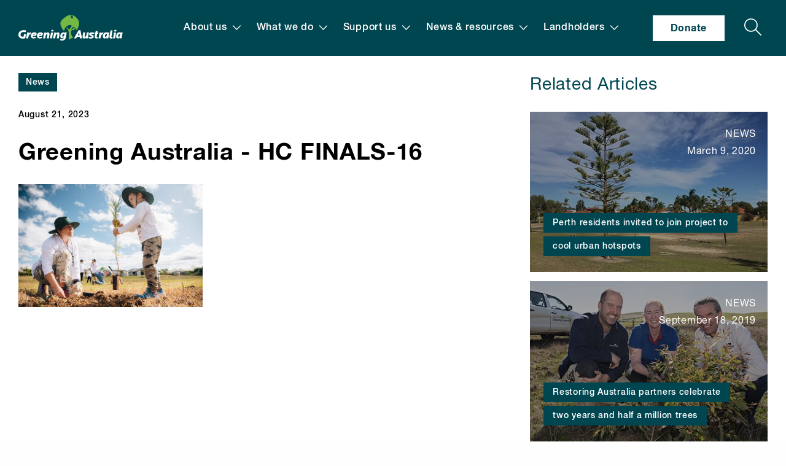

--- FILE ---
content_type: text/html; charset=UTF-8
request_url: https://www.greeningaustralia.org.au/partners/natures-own/greening-australia-hc-finals-16-4/
body_size: 61349
content:
  <!doctype html>
<!--[if lt IE 7]><html class="no-js ie ie6 lt-ie9 lt-ie8 lt-ie7" lang="en-US"> <![endif]-->
<!--[if IE 7]><html class="no-js ie ie7 lt-ie9 lt-ie8" lang="en-US"> <![endif]-->
<!--[if IE 8]><html class="no-js ie ie8 lt-ie9" lang="en-US"> <![endif]-->
<!--[if gt IE 8]><!-->
  <html
  class="no-js" lang="en-US"> <!--<![endif]-->
  <head>
    <meta charset="UTF-8"/>
    <title>
              Greening Australia - HC FINALS-16 - Greening Australia
        -
        Greening Australia
          </title>
    <meta http-equiv="Content-Type" content="text/html; charset=UTF-8"/>
    <meta http-equiv="X-UA-Compatible" content="IE=edge"><script type="text/javascript">(window.NREUM||(NREUM={})).init={privacy:{cookies_enabled:true},ajax:{deny_list:["bam.nr-data.net"]},feature_flags:["soft_nav"],distributed_tracing:{enabled:true}};(window.NREUM||(NREUM={})).loader_config={agentID:"1385894183",accountID:"3357440",trustKey:"66686",xpid:"VwUCVlJXCBABV1JaDgIGU1AH",licenseKey:"NRJS-fd5639cac1b33d6d984",applicationID:"1338931546",browserID:"1385894183"};;/*! For license information please see nr-loader-spa-1.306.0.min.js.LICENSE.txt */
(()=>{var e,t,r={384:(e,t,r)=>{"use strict";r.d(t,{NT:()=>s,US:()=>u,Zm:()=>a,bQ:()=>d,dV:()=>c,pV:()=>l});var n=r(6154),i=r(1863),o=r(1910);const s={beacon:"bam.nr-data.net",errorBeacon:"bam.nr-data.net"};function a(){return n.gm.NREUM||(n.gm.NREUM={}),void 0===n.gm.newrelic&&(n.gm.newrelic=n.gm.NREUM),n.gm.NREUM}function c(){let e=a();return e.o||(e.o={ST:n.gm.setTimeout,SI:n.gm.setImmediate||n.gm.setInterval,CT:n.gm.clearTimeout,XHR:n.gm.XMLHttpRequest,REQ:n.gm.Request,EV:n.gm.Event,PR:n.gm.Promise,MO:n.gm.MutationObserver,FETCH:n.gm.fetch,WS:n.gm.WebSocket},(0,o.i)(...Object.values(e.o))),e}function d(e,t){let r=a();r.initializedAgents??={},t.initializedAt={ms:(0,i.t)(),date:new Date},r.initializedAgents[e]=t}function u(e,t){a()[e]=t}function l(){return function(){let e=a();const t=e.info||{};e.info={beacon:s.beacon,errorBeacon:s.errorBeacon,...t}}(),function(){let e=a();const t=e.init||{};e.init={...t}}(),c(),function(){let e=a();const t=e.loader_config||{};e.loader_config={...t}}(),a()}},782:(e,t,r)=>{"use strict";r.d(t,{T:()=>n});const n=r(860).K7.pageViewTiming},860:(e,t,r)=>{"use strict";r.d(t,{$J:()=>u,K7:()=>c,P3:()=>d,XX:()=>i,Yy:()=>a,df:()=>o,qY:()=>n,v4:()=>s});const n="events",i="jserrors",o="browser/blobs",s="rum",a="browser/logs",c={ajax:"ajax",genericEvents:"generic_events",jserrors:i,logging:"logging",metrics:"metrics",pageAction:"page_action",pageViewEvent:"page_view_event",pageViewTiming:"page_view_timing",sessionReplay:"session_replay",sessionTrace:"session_trace",softNav:"soft_navigations",spa:"spa"},d={[c.pageViewEvent]:1,[c.pageViewTiming]:2,[c.metrics]:3,[c.jserrors]:4,[c.spa]:5,[c.ajax]:6,[c.sessionTrace]:7,[c.softNav]:8,[c.sessionReplay]:9,[c.logging]:10,[c.genericEvents]:11},u={[c.pageViewEvent]:s,[c.pageViewTiming]:n,[c.ajax]:n,[c.spa]:n,[c.softNav]:n,[c.metrics]:i,[c.jserrors]:i,[c.sessionTrace]:o,[c.sessionReplay]:o,[c.logging]:a,[c.genericEvents]:"ins"}},944:(e,t,r)=>{"use strict";r.d(t,{R:()=>i});var n=r(3241);function i(e,t){"function"==typeof console.debug&&(console.debug("New Relic Warning: https://github.com/newrelic/newrelic-browser-agent/blob/main/docs/warning-codes.md#".concat(e),t),(0,n.W)({agentIdentifier:null,drained:null,type:"data",name:"warn",feature:"warn",data:{code:e,secondary:t}}))}},993:(e,t,r)=>{"use strict";r.d(t,{A$:()=>o,ET:()=>s,TZ:()=>a,p_:()=>i});var n=r(860);const i={ERROR:"ERROR",WARN:"WARN",INFO:"INFO",DEBUG:"DEBUG",TRACE:"TRACE"},o={OFF:0,ERROR:1,WARN:2,INFO:3,DEBUG:4,TRACE:5},s="log",a=n.K7.logging},1687:(e,t,r)=>{"use strict";r.d(t,{Ak:()=>d,Ze:()=>f,x3:()=>u});var n=r(3241),i=r(7836),o=r(3606),s=r(860),a=r(2646);const c={};function d(e,t){const r={staged:!1,priority:s.P3[t]||0};l(e),c[e].get(t)||c[e].set(t,r)}function u(e,t){e&&c[e]&&(c[e].get(t)&&c[e].delete(t),p(e,t,!1),c[e].size&&h(e))}function l(e){if(!e)throw new Error("agentIdentifier required");c[e]||(c[e]=new Map)}function f(e="",t="feature",r=!1){if(l(e),!e||!c[e].get(t)||r)return p(e,t);c[e].get(t).staged=!0,h(e)}function h(e){const t=Array.from(c[e]);t.every(([e,t])=>t.staged)&&(t.sort((e,t)=>e[1].priority-t[1].priority),t.forEach(([t])=>{c[e].delete(t),p(e,t)}))}function p(e,t,r=!0){const s=e?i.ee.get(e):i.ee,c=o.i.handlers;if(!s.aborted&&s.backlog&&c){if((0,n.W)({agentIdentifier:e,type:"lifecycle",name:"drain",feature:t}),r){const e=s.backlog[t],r=c[t];if(r){for(let t=0;e&&t<e.length;++t)g(e[t],r);Object.entries(r).forEach(([e,t])=>{Object.values(t||{}).forEach(t=>{t[0]?.on&&t[0]?.context()instanceof a.y&&t[0].on(e,t[1])})})}}s.isolatedBacklog||delete c[t],s.backlog[t]=null,s.emit("drain-"+t,[])}}function g(e,t){var r=e[1];Object.values(t[r]||{}).forEach(t=>{var r=e[0];if(t[0]===r){var n=t[1],i=e[3],o=e[2];n.apply(i,o)}})}},1741:(e,t,r)=>{"use strict";r.d(t,{W:()=>o});var n=r(944),i=r(4261);class o{#e(e,...t){if(this[e]!==o.prototype[e])return this[e](...t);(0,n.R)(35,e)}addPageAction(e,t){return this.#e(i.hG,e,t)}register(e){return this.#e(i.eY,e)}recordCustomEvent(e,t){return this.#e(i.fF,e,t)}setPageViewName(e,t){return this.#e(i.Fw,e,t)}setCustomAttribute(e,t,r){return this.#e(i.cD,e,t,r)}noticeError(e,t){return this.#e(i.o5,e,t)}setUserId(e){return this.#e(i.Dl,e)}setApplicationVersion(e){return this.#e(i.nb,e)}setErrorHandler(e){return this.#e(i.bt,e)}addRelease(e,t){return this.#e(i.k6,e,t)}log(e,t){return this.#e(i.$9,e,t)}start(){return this.#e(i.d3)}finished(e){return this.#e(i.BL,e)}recordReplay(){return this.#e(i.CH)}pauseReplay(){return this.#e(i.Tb)}addToTrace(e){return this.#e(i.U2,e)}setCurrentRouteName(e){return this.#e(i.PA,e)}interaction(e){return this.#e(i.dT,e)}wrapLogger(e,t,r){return this.#e(i.Wb,e,t,r)}measure(e,t){return this.#e(i.V1,e,t)}consent(e){return this.#e(i.Pv,e)}}},1863:(e,t,r)=>{"use strict";function n(){return Math.floor(performance.now())}r.d(t,{t:()=>n})},1910:(e,t,r)=>{"use strict";r.d(t,{i:()=>o});var n=r(944);const i=new Map;function o(...e){return e.every(e=>{if(i.has(e))return i.get(e);const t="function"==typeof e?e.toString():"",r=t.includes("[native code]"),o=t.includes("nrWrapper");return r||o||(0,n.R)(64,e?.name||t),i.set(e,r),r})}},2555:(e,t,r)=>{"use strict";r.d(t,{D:()=>a,f:()=>s});var n=r(384),i=r(8122);const o={beacon:n.NT.beacon,errorBeacon:n.NT.errorBeacon,licenseKey:void 0,applicationID:void 0,sa:void 0,queueTime:void 0,applicationTime:void 0,ttGuid:void 0,user:void 0,account:void 0,product:void 0,extra:void 0,jsAttributes:{},userAttributes:void 0,atts:void 0,transactionName:void 0,tNamePlain:void 0};function s(e){try{return!!e.licenseKey&&!!e.errorBeacon&&!!e.applicationID}catch(e){return!1}}const a=e=>(0,i.a)(e,o)},2614:(e,t,r)=>{"use strict";r.d(t,{BB:()=>s,H3:()=>n,g:()=>d,iL:()=>c,tS:()=>a,uh:()=>i,wk:()=>o});const n="NRBA",i="SESSION",o=144e5,s=18e5,a={STARTED:"session-started",PAUSE:"session-pause",RESET:"session-reset",RESUME:"session-resume",UPDATE:"session-update"},c={SAME_TAB:"same-tab",CROSS_TAB:"cross-tab"},d={OFF:0,FULL:1,ERROR:2}},2646:(e,t,r)=>{"use strict";r.d(t,{y:()=>n});class n{constructor(e){this.contextId=e}}},2843:(e,t,r)=>{"use strict";r.d(t,{G:()=>o,u:()=>i});var n=r(3878);function i(e,t=!1,r,i){(0,n.DD)("visibilitychange",function(){if(t)return void("hidden"===document.visibilityState&&e());e(document.visibilityState)},r,i)}function o(e,t,r){(0,n.sp)("pagehide",e,t,r)}},3241:(e,t,r)=>{"use strict";r.d(t,{W:()=>o});var n=r(6154);const i="newrelic";function o(e={}){try{n.gm.dispatchEvent(new CustomEvent(i,{detail:e}))}catch(e){}}},3304:(e,t,r)=>{"use strict";r.d(t,{A:()=>o});var n=r(7836);const i=()=>{const e=new WeakSet;return(t,r)=>{if("object"==typeof r&&null!==r){if(e.has(r))return;e.add(r)}return r}};function o(e){try{return JSON.stringify(e,i())??""}catch(e){try{n.ee.emit("internal-error",[e])}catch(e){}return""}}},3333:(e,t,r)=>{"use strict";r.d(t,{$v:()=>u,TZ:()=>n,Xh:()=>c,Zp:()=>i,kd:()=>d,mq:()=>a,nf:()=>s,qN:()=>o});const n=r(860).K7.genericEvents,i=["auxclick","click","copy","keydown","paste","scrollend"],o=["focus","blur"],s=4,a=1e3,c=2e3,d=["PageAction","UserAction","BrowserPerformance"],u={RESOURCES:"experimental.resources",REGISTER:"register"}},3434:(e,t,r)=>{"use strict";r.d(t,{Jt:()=>o,YM:()=>d});var n=r(7836),i=r(5607);const o="nr@original:".concat(i.W),s=50;var a=Object.prototype.hasOwnProperty,c=!1;function d(e,t){return e||(e=n.ee),r.inPlace=function(e,t,n,i,o){n||(n="");const s="-"===n.charAt(0);for(let a=0;a<t.length;a++){const c=t[a],d=e[c];l(d)||(e[c]=r(d,s?c+n:n,i,c,o))}},r.flag=o,r;function r(t,r,n,c,d){return l(t)?t:(r||(r=""),nrWrapper[o]=t,function(e,t,r){if(Object.defineProperty&&Object.keys)try{return Object.keys(e).forEach(function(r){Object.defineProperty(t,r,{get:function(){return e[r]},set:function(t){return e[r]=t,t}})}),t}catch(e){u([e],r)}for(var n in e)a.call(e,n)&&(t[n]=e[n])}(t,nrWrapper,e),nrWrapper);function nrWrapper(){var o,a,l,f;let h;try{a=this,o=[...arguments],l="function"==typeof n?n(o,a):n||{}}catch(t){u([t,"",[o,a,c],l],e)}i(r+"start",[o,a,c],l,d);const p=performance.now();let g;try{return f=t.apply(a,o),g=performance.now(),f}catch(e){throw g=performance.now(),i(r+"err",[o,a,e],l,d),h=e,h}finally{const e=g-p,t={start:p,end:g,duration:e,isLongTask:e>=s,methodName:c,thrownError:h};t.isLongTask&&i("long-task",[t,a],l,d),i(r+"end",[o,a,f],l,d)}}}function i(r,n,i,o){if(!c||t){var s=c;c=!0;try{e.emit(r,n,i,t,o)}catch(t){u([t,r,n,i],e)}c=s}}}function u(e,t){t||(t=n.ee);try{t.emit("internal-error",e)}catch(e){}}function l(e){return!(e&&"function"==typeof e&&e.apply&&!e[o])}},3606:(e,t,r)=>{"use strict";r.d(t,{i:()=>o});var n=r(9908);o.on=s;var i=o.handlers={};function o(e,t,r,o){s(o||n.d,i,e,t,r)}function s(e,t,r,i,o){o||(o="feature"),e||(e=n.d);var s=t[o]=t[o]||{};(s[r]=s[r]||[]).push([e,i])}},3738:(e,t,r)=>{"use strict";r.d(t,{He:()=>i,Kp:()=>a,Lc:()=>d,Rz:()=>u,TZ:()=>n,bD:()=>o,d3:()=>s,jx:()=>l,sl:()=>f,uP:()=>c});const n=r(860).K7.sessionTrace,i="bstResource",o="resource",s="-start",a="-end",c="fn"+s,d="fn"+a,u="pushState",l=1e3,f=3e4},3785:(e,t,r)=>{"use strict";r.d(t,{R:()=>c,b:()=>d});var n=r(9908),i=r(1863),o=r(860),s=r(3969),a=r(993);function c(e,t,r={},c=a.p_.INFO,d=!0,u,l=(0,i.t)()){(0,n.p)(s.xV,["API/logging/".concat(c.toLowerCase(),"/called")],void 0,o.K7.metrics,e),(0,n.p)(a.ET,[l,t,r,c,d,u],void 0,o.K7.logging,e)}function d(e){return"string"==typeof e&&Object.values(a.p_).some(t=>t===e.toUpperCase().trim())}},3878:(e,t,r)=>{"use strict";function n(e,t){return{capture:e,passive:!1,signal:t}}function i(e,t,r=!1,i){window.addEventListener(e,t,n(r,i))}function o(e,t,r=!1,i){document.addEventListener(e,t,n(r,i))}r.d(t,{DD:()=>o,jT:()=>n,sp:()=>i})},3962:(e,t,r)=>{"use strict";r.d(t,{AM:()=>s,O2:()=>l,OV:()=>o,Qu:()=>f,TZ:()=>c,ih:()=>h,pP:()=>a,t1:()=>u,tC:()=>i,wD:()=>d});var n=r(860);const i=["click","keydown","submit"],o="popstate",s="api",a="initialPageLoad",c=n.K7.softNav,d=5e3,u=500,l={INITIAL_PAGE_LOAD:"",ROUTE_CHANGE:1,UNSPECIFIED:2},f={INTERACTION:1,AJAX:2,CUSTOM_END:3,CUSTOM_TRACER:4},h={IP:"in progress",PF:"pending finish",FIN:"finished",CAN:"cancelled"}},3969:(e,t,r)=>{"use strict";r.d(t,{TZ:()=>n,XG:()=>a,rs:()=>i,xV:()=>s,z_:()=>o});const n=r(860).K7.metrics,i="sm",o="cm",s="storeSupportabilityMetrics",a="storeEventMetrics"},4234:(e,t,r)=>{"use strict";r.d(t,{W:()=>o});var n=r(7836),i=r(1687);class o{constructor(e,t){this.agentIdentifier=e,this.ee=n.ee.get(e),this.featureName=t,this.blocked=!1}deregisterDrain(){(0,i.x3)(this.agentIdentifier,this.featureName)}}},4261:(e,t,r)=>{"use strict";r.d(t,{$9:()=>u,BL:()=>c,CH:()=>p,Dl:()=>x,Fw:()=>w,PA:()=>v,Pl:()=>n,Pv:()=>A,Tb:()=>f,U2:()=>s,V1:()=>E,Wb:()=>T,bt:()=>y,cD:()=>b,d3:()=>R,dT:()=>d,eY:()=>g,fF:()=>h,hG:()=>o,hw:()=>i,k6:()=>a,nb:()=>m,o5:()=>l});const n="api-",i=n+"ixn-",o="addPageAction",s="addToTrace",a="addRelease",c="finished",d="interaction",u="log",l="noticeError",f="pauseReplay",h="recordCustomEvent",p="recordReplay",g="register",m="setApplicationVersion",v="setCurrentRouteName",b="setCustomAttribute",y="setErrorHandler",w="setPageViewName",x="setUserId",R="start",T="wrapLogger",E="measure",A="consent"},4387:(e,t,r)=>{"use strict";function n(e={}){return!(!e.id||!e.name)}function i(e){return"string"==typeof e&&e.trim().length<501||"number"==typeof e}function o(e,t){if(2!==t?.harvestEndpointVersion)return{};const r=t.agentRef.runtime.appMetadata.agents[0].entityGuid;return n(e)?{"source.id":e.id,"source.name":e.name,"source.type":e.type,"parent.id":e.parent?.id||r}:{"entity.guid":r,appId:t.agentRef.info.applicationID}}r.d(t,{Ux:()=>o,c7:()=>n,yo:()=>i})},5205:(e,t,r)=>{"use strict";r.d(t,{j:()=>_});var n=r(384),i=r(1741);var o=r(2555),s=r(3333);const a=e=>{if(!e||"string"!=typeof e)return!1;try{document.createDocumentFragment().querySelector(e)}catch{return!1}return!0};var c=r(2614),d=r(944),u=r(8122);const l="[data-nr-mask]",f=e=>(0,u.a)(e,(()=>{const e={feature_flags:[],experimental:{allow_registered_children:!1,resources:!1},mask_selector:"*",block_selector:"[data-nr-block]",mask_input_options:{color:!1,date:!1,"datetime-local":!1,email:!1,month:!1,number:!1,range:!1,search:!1,tel:!1,text:!1,time:!1,url:!1,week:!1,textarea:!1,select:!1,password:!0}};return{ajax:{deny_list:void 0,block_internal:!0,enabled:!0,autoStart:!0},api:{get allow_registered_children(){return e.feature_flags.includes(s.$v.REGISTER)||e.experimental.allow_registered_children},set allow_registered_children(t){e.experimental.allow_registered_children=t},duplicate_registered_data:!1},browser_consent_mode:{enabled:!1},distributed_tracing:{enabled:void 0,exclude_newrelic_header:void 0,cors_use_newrelic_header:void 0,cors_use_tracecontext_headers:void 0,allowed_origins:void 0},get feature_flags(){return e.feature_flags},set feature_flags(t){e.feature_flags=t},generic_events:{enabled:!0,autoStart:!0},harvest:{interval:30},jserrors:{enabled:!0,autoStart:!0},logging:{enabled:!0,autoStart:!0},metrics:{enabled:!0,autoStart:!0},obfuscate:void 0,page_action:{enabled:!0},page_view_event:{enabled:!0,autoStart:!0},page_view_timing:{enabled:!0,autoStart:!0},performance:{capture_marks:!1,capture_measures:!1,capture_detail:!0,resources:{get enabled(){return e.feature_flags.includes(s.$v.RESOURCES)||e.experimental.resources},set enabled(t){e.experimental.resources=t},asset_types:[],first_party_domains:[],ignore_newrelic:!0}},privacy:{cookies_enabled:!0},proxy:{assets:void 0,beacon:void 0},session:{expiresMs:c.wk,inactiveMs:c.BB},session_replay:{autoStart:!0,enabled:!1,preload:!1,sampling_rate:10,error_sampling_rate:100,collect_fonts:!1,inline_images:!1,fix_stylesheets:!0,mask_all_inputs:!0,get mask_text_selector(){return e.mask_selector},set mask_text_selector(t){a(t)?e.mask_selector="".concat(t,",").concat(l):""===t||null===t?e.mask_selector=l:(0,d.R)(5,t)},get block_class(){return"nr-block"},get ignore_class(){return"nr-ignore"},get mask_text_class(){return"nr-mask"},get block_selector(){return e.block_selector},set block_selector(t){a(t)?e.block_selector+=",".concat(t):""!==t&&(0,d.R)(6,t)},get mask_input_options(){return e.mask_input_options},set mask_input_options(t){t&&"object"==typeof t?e.mask_input_options={...t,password:!0}:(0,d.R)(7,t)}},session_trace:{enabled:!0,autoStart:!0},soft_navigations:{enabled:!0,autoStart:!0},spa:{enabled:!0,autoStart:!0},ssl:void 0,user_actions:{enabled:!0,elementAttributes:["id","className","tagName","type"]}}})());var h=r(6154),p=r(9324);let g=0;const m={buildEnv:p.F3,distMethod:p.Xs,version:p.xv,originTime:h.WN},v={consented:!1},b={appMetadata:{},get consented(){return this.session?.state?.consent||v.consented},set consented(e){v.consented=e},customTransaction:void 0,denyList:void 0,disabled:!1,harvester:void 0,isolatedBacklog:!1,isRecording:!1,loaderType:void 0,maxBytes:3e4,obfuscator:void 0,onerror:void 0,ptid:void 0,releaseIds:{},session:void 0,timeKeeper:void 0,registeredEntities:[],jsAttributesMetadata:{bytes:0},get harvestCount(){return++g}},y=e=>{const t=(0,u.a)(e,b),r=Object.keys(m).reduce((e,t)=>(e[t]={value:m[t],writable:!1,configurable:!0,enumerable:!0},e),{});return Object.defineProperties(t,r)};var w=r(5701);const x=e=>{const t=e.startsWith("http");e+="/",r.p=t?e:"https://"+e};var R=r(7836),T=r(3241);const E={accountID:void 0,trustKey:void 0,agentID:void 0,licenseKey:void 0,applicationID:void 0,xpid:void 0},A=e=>(0,u.a)(e,E),S=new Set;function _(e,t={},r,s){let{init:a,info:c,loader_config:d,runtime:u={},exposed:l=!0}=t;if(!c){const e=(0,n.pV)();a=e.init,c=e.info,d=e.loader_config}e.init=f(a||{}),e.loader_config=A(d||{}),c.jsAttributes??={},h.bv&&(c.jsAttributes.isWorker=!0),e.info=(0,o.D)(c);const p=e.init,g=[c.beacon,c.errorBeacon];S.has(e.agentIdentifier)||(p.proxy.assets&&(x(p.proxy.assets),g.push(p.proxy.assets)),p.proxy.beacon&&g.push(p.proxy.beacon),e.beacons=[...g],function(e){const t=(0,n.pV)();Object.getOwnPropertyNames(i.W.prototype).forEach(r=>{const n=i.W.prototype[r];if("function"!=typeof n||"constructor"===n)return;let o=t[r];e[r]&&!1!==e.exposed&&"micro-agent"!==e.runtime?.loaderType&&(t[r]=(...t)=>{const n=e[r](...t);return o?o(...t):n})})}(e),(0,n.US)("activatedFeatures",w.B),e.runSoftNavOverSpa&&=!0===p.soft_navigations.enabled&&p.feature_flags.includes("soft_nav")),u.denyList=[...p.ajax.deny_list||[],...p.ajax.block_internal?g:[]],u.ptid=e.agentIdentifier,u.loaderType=r,e.runtime=y(u),S.has(e.agentIdentifier)||(e.ee=R.ee.get(e.agentIdentifier),e.exposed=l,(0,T.W)({agentIdentifier:e.agentIdentifier,drained:!!w.B?.[e.agentIdentifier],type:"lifecycle",name:"initialize",feature:void 0,data:e.config})),S.add(e.agentIdentifier)}},5270:(e,t,r)=>{"use strict";r.d(t,{Aw:()=>s,SR:()=>o,rF:()=>a});var n=r(384),i=r(7767);function o(e){return!!(0,n.dV)().o.MO&&(0,i.V)(e)&&!0===e?.session_trace.enabled}function s(e){return!0===e?.session_replay.preload&&o(e)}function a(e,t){try{if("string"==typeof t?.type){if("password"===t.type.toLowerCase())return"*".repeat(e?.length||0);if(void 0!==t?.dataset?.nrUnmask||t?.classList?.contains("nr-unmask"))return e}}catch(e){}return"string"==typeof e?e.replace(/[\S]/g,"*"):"*".repeat(e?.length||0)}},5289:(e,t,r)=>{"use strict";r.d(t,{GG:()=>s,Qr:()=>c,sB:()=>a});var n=r(3878),i=r(6389);function o(){return"undefined"==typeof document||"complete"===document.readyState}function s(e,t){if(o())return e();const r=(0,i.J)(e),s=setInterval(()=>{o()&&(clearInterval(s),r())},500);(0,n.sp)("load",r,t)}function a(e){if(o())return e();(0,n.DD)("DOMContentLoaded",e)}function c(e){if(o())return e();(0,n.sp)("popstate",e)}},5607:(e,t,r)=>{"use strict";r.d(t,{W:()=>n});const n=(0,r(9566).bz)()},5701:(e,t,r)=>{"use strict";r.d(t,{B:()=>o,t:()=>s});var n=r(3241);const i=new Set,o={};function s(e,t){const r=t.agentIdentifier;o[r]??={},e&&"object"==typeof e&&(i.has(r)||(t.ee.emit("rumresp",[e]),o[r]=e,i.add(r),(0,n.W)({agentIdentifier:r,loaded:!0,drained:!0,type:"lifecycle",name:"load",feature:void 0,data:e})))}},6154:(e,t,r)=>{"use strict";r.d(t,{A4:()=>a,OF:()=>u,RI:()=>i,WN:()=>h,bv:()=>o,eN:()=>p,gm:()=>s,lR:()=>f,m:()=>d,mw:()=>c,sb:()=>l});var n=r(1863);const i="undefined"!=typeof window&&!!window.document,o="undefined"!=typeof WorkerGlobalScope&&("undefined"!=typeof self&&self instanceof WorkerGlobalScope&&self.navigator instanceof WorkerNavigator||"undefined"!=typeof globalThis&&globalThis instanceof WorkerGlobalScope&&globalThis.navigator instanceof WorkerNavigator),s=i?window:"undefined"!=typeof WorkerGlobalScope&&("undefined"!=typeof self&&self instanceof WorkerGlobalScope&&self||"undefined"!=typeof globalThis&&globalThis instanceof WorkerGlobalScope&&globalThis),a="complete"===s?.document?.readyState,c=Boolean("hidden"===s?.document?.visibilityState),d=""+s?.location,u=/iPad|iPhone|iPod/.test(s.navigator?.userAgent),l=u&&"undefined"==typeof SharedWorker,f=(()=>{const e=s.navigator?.userAgent?.match(/Firefox[/\s](\d+\.\d+)/);return Array.isArray(e)&&e.length>=2?+e[1]:0})(),h=Date.now()-(0,n.t)(),p=()=>"undefined"!=typeof PerformanceNavigationTiming&&s?.performance?.getEntriesByType("navigation")?.[0]?.responseStart},6344:(e,t,r)=>{"use strict";r.d(t,{BB:()=>u,Qb:()=>l,TZ:()=>i,Ug:()=>s,Vh:()=>o,_s:()=>a,bc:()=>d,yP:()=>c});var n=r(2614);const i=r(860).K7.sessionReplay,o="errorDuringReplay",s=.12,a={DomContentLoaded:0,Load:1,FullSnapshot:2,IncrementalSnapshot:3,Meta:4,Custom:5},c={[n.g.ERROR]:15e3,[n.g.FULL]:3e5,[n.g.OFF]:0},d={RESET:{message:"Session was reset",sm:"Reset"},IMPORT:{message:"Recorder failed to import",sm:"Import"},TOO_MANY:{message:"429: Too Many Requests",sm:"Too-Many"},TOO_BIG:{message:"Payload was too large",sm:"Too-Big"},CROSS_TAB:{message:"Session Entity was set to OFF on another tab",sm:"Cross-Tab"},ENTITLEMENTS:{message:"Session Replay is not allowed and will not be started",sm:"Entitlement"}},u=5e3,l={API:"api",RESUME:"resume",SWITCH_TO_FULL:"switchToFull",INITIALIZE:"initialize",PRELOAD:"preload"}},6389:(e,t,r)=>{"use strict";function n(e,t=500,r={}){const n=r?.leading||!1;let i;return(...r)=>{n&&void 0===i&&(e.apply(this,r),i=setTimeout(()=>{i=clearTimeout(i)},t)),n||(clearTimeout(i),i=setTimeout(()=>{e.apply(this,r)},t))}}function i(e){let t=!1;return(...r)=>{t||(t=!0,e.apply(this,r))}}r.d(t,{J:()=>i,s:()=>n})},6630:(e,t,r)=>{"use strict";r.d(t,{T:()=>n});const n=r(860).K7.pageViewEvent},6774:(e,t,r)=>{"use strict";r.d(t,{T:()=>n});const n=r(860).K7.jserrors},7295:(e,t,r)=>{"use strict";r.d(t,{Xv:()=>s,gX:()=>i,iW:()=>o});var n=[];function i(e){if(!e||o(e))return!1;if(0===n.length)return!0;for(var t=0;t<n.length;t++){var r=n[t];if("*"===r.hostname)return!1;if(a(r.hostname,e.hostname)&&c(r.pathname,e.pathname))return!1}return!0}function o(e){return void 0===e.hostname}function s(e){if(n=[],e&&e.length)for(var t=0;t<e.length;t++){let r=e[t];if(!r)continue;0===r.indexOf("http://")?r=r.substring(7):0===r.indexOf("https://")&&(r=r.substring(8));const i=r.indexOf("/");let o,s;i>0?(o=r.substring(0,i),s=r.substring(i)):(o=r,s="");let[a]=o.split(":");n.push({hostname:a,pathname:s})}}function a(e,t){return!(e.length>t.length)&&t.indexOf(e)===t.length-e.length}function c(e,t){return 0===e.indexOf("/")&&(e=e.substring(1)),0===t.indexOf("/")&&(t=t.substring(1)),""===e||e===t}},7378:(e,t,r)=>{"use strict";r.d(t,{$p:()=>R,BR:()=>b,Kp:()=>x,L3:()=>y,Lc:()=>c,NC:()=>o,SG:()=>u,TZ:()=>i,U6:()=>p,UT:()=>m,d3:()=>w,dT:()=>f,e5:()=>E,gx:()=>v,l9:()=>l,oW:()=>h,op:()=>g,rw:()=>d,tH:()=>A,uP:()=>a,wW:()=>T,xq:()=>s});var n=r(384);const i=r(860).K7.spa,o=["click","submit","keypress","keydown","keyup","change"],s=999,a="fn-start",c="fn-end",d="cb-start",u="api-ixn-",l="remaining",f="interaction",h="spaNode",p="jsonpNode",g="fetch-start",m="fetch-done",v="fetch-body-",b="jsonp-end",y=(0,n.dV)().o.ST,w="-start",x="-end",R="-body",T="cb"+x,E="jsTime",A="fetch"},7485:(e,t,r)=>{"use strict";r.d(t,{D:()=>i});var n=r(6154);function i(e){if(0===(e||"").indexOf("data:"))return{protocol:"data"};try{const t=new URL(e,location.href),r={port:t.port,hostname:t.hostname,pathname:t.pathname,search:t.search,protocol:t.protocol.slice(0,t.protocol.indexOf(":")),sameOrigin:t.protocol===n.gm?.location?.protocol&&t.host===n.gm?.location?.host};return r.port&&""!==r.port||("http:"===t.protocol&&(r.port="80"),"https:"===t.protocol&&(r.port="443")),r.pathname&&""!==r.pathname?r.pathname.startsWith("/")||(r.pathname="/".concat(r.pathname)):r.pathname="/",r}catch(e){return{}}}},7699:(e,t,r)=>{"use strict";r.d(t,{It:()=>o,KC:()=>a,No:()=>i,qh:()=>s});var n=r(860);const i=16e3,o=1e6,s="SESSION_ERROR",a={[n.K7.logging]:!0,[n.K7.genericEvents]:!1,[n.K7.jserrors]:!1,[n.K7.ajax]:!1}},7767:(e,t,r)=>{"use strict";r.d(t,{V:()=>i});var n=r(6154);const i=e=>n.RI&&!0===e?.privacy.cookies_enabled},7836:(e,t,r)=>{"use strict";r.d(t,{P:()=>a,ee:()=>c});var n=r(384),i=r(8990),o=r(2646),s=r(5607);const a="nr@context:".concat(s.W),c=function e(t,r){var n={},s={},u={},l=!1;try{l=16===r.length&&d.initializedAgents?.[r]?.runtime.isolatedBacklog}catch(e){}var f={on:p,addEventListener:p,removeEventListener:function(e,t){var r=n[e];if(!r)return;for(var i=0;i<r.length;i++)r[i]===t&&r.splice(i,1)},emit:function(e,r,n,i,o){!1!==o&&(o=!0);if(c.aborted&&!i)return;t&&o&&t.emit(e,r,n);var a=h(n);g(e).forEach(e=>{e.apply(a,r)});var d=v()[s[e]];d&&d.push([f,e,r,a]);return a},get:m,listeners:g,context:h,buffer:function(e,t){const r=v();if(t=t||"feature",f.aborted)return;Object.entries(e||{}).forEach(([e,n])=>{s[n]=t,t in r||(r[t]=[])})},abort:function(){f._aborted=!0,Object.keys(f.backlog).forEach(e=>{delete f.backlog[e]})},isBuffering:function(e){return!!v()[s[e]]},debugId:r,backlog:l?{}:t&&"object"==typeof t.backlog?t.backlog:{},isolatedBacklog:l};return Object.defineProperty(f,"aborted",{get:()=>{let e=f._aborted||!1;return e||(t&&(e=t.aborted),e)}}),f;function h(e){return e&&e instanceof o.y?e:e?(0,i.I)(e,a,()=>new o.y(a)):new o.y(a)}function p(e,t){n[e]=g(e).concat(t)}function g(e){return n[e]||[]}function m(t){return u[t]=u[t]||e(f,t)}function v(){return f.backlog}}(void 0,"globalEE"),d=(0,n.Zm)();d.ee||(d.ee=c)},8122:(e,t,r)=>{"use strict";r.d(t,{a:()=>i});var n=r(944);function i(e,t){try{if(!e||"object"!=typeof e)return(0,n.R)(3);if(!t||"object"!=typeof t)return(0,n.R)(4);const r=Object.create(Object.getPrototypeOf(t),Object.getOwnPropertyDescriptors(t)),o=0===Object.keys(r).length?e:r;for(let s in o)if(void 0!==e[s])try{if(null===e[s]){r[s]=null;continue}Array.isArray(e[s])&&Array.isArray(t[s])?r[s]=Array.from(new Set([...e[s],...t[s]])):"object"==typeof e[s]&&"object"==typeof t[s]?r[s]=i(e[s],t[s]):r[s]=e[s]}catch(e){r[s]||(0,n.R)(1,e)}return r}catch(e){(0,n.R)(2,e)}}},8139:(e,t,r)=>{"use strict";r.d(t,{u:()=>f});var n=r(7836),i=r(3434),o=r(8990),s=r(6154);const a={},c=s.gm.XMLHttpRequest,d="addEventListener",u="removeEventListener",l="nr@wrapped:".concat(n.P);function f(e){var t=function(e){return(e||n.ee).get("events")}(e);if(a[t.debugId]++)return t;a[t.debugId]=1;var r=(0,i.YM)(t,!0);function f(e){r.inPlace(e,[d,u],"-",p)}function p(e,t){return e[1]}return"getPrototypeOf"in Object&&(s.RI&&h(document,f),c&&h(c.prototype,f),h(s.gm,f)),t.on(d+"-start",function(e,t){var n=e[1];if(null!==n&&("function"==typeof n||"object"==typeof n)&&"newrelic"!==e[0]){var i=(0,o.I)(n,l,function(){var e={object:function(){if("function"!=typeof n.handleEvent)return;return n.handleEvent.apply(n,arguments)},function:n}[typeof n];return e?r(e,"fn-",null,e.name||"anonymous"):n});this.wrapped=e[1]=i}}),t.on(u+"-start",function(e){e[1]=this.wrapped||e[1]}),t}function h(e,t,...r){let n=e;for(;"object"==typeof n&&!Object.prototype.hasOwnProperty.call(n,d);)n=Object.getPrototypeOf(n);n&&t(n,...r)}},8374:(e,t,r)=>{r.nc=(()=>{try{return document?.currentScript?.nonce}catch(e){}return""})()},8990:(e,t,r)=>{"use strict";r.d(t,{I:()=>i});var n=Object.prototype.hasOwnProperty;function i(e,t,r){if(n.call(e,t))return e[t];var i=r();if(Object.defineProperty&&Object.keys)try{return Object.defineProperty(e,t,{value:i,writable:!0,enumerable:!1}),i}catch(e){}return e[t]=i,i}},9300:(e,t,r)=>{"use strict";r.d(t,{T:()=>n});const n=r(860).K7.ajax},9324:(e,t,r)=>{"use strict";r.d(t,{AJ:()=>s,F3:()=>i,Xs:()=>o,Yq:()=>a,xv:()=>n});const n="1.306.0",i="PROD",o="CDN",s="@newrelic/rrweb",a="1.0.1"},9566:(e,t,r)=>{"use strict";r.d(t,{LA:()=>a,ZF:()=>c,bz:()=>s,el:()=>d});var n=r(6154);const i="xxxxxxxx-xxxx-4xxx-yxxx-xxxxxxxxxxxx";function o(e,t){return e?15&e[t]:16*Math.random()|0}function s(){const e=n.gm?.crypto||n.gm?.msCrypto;let t,r=0;return e&&e.getRandomValues&&(t=e.getRandomValues(new Uint8Array(30))),i.split("").map(e=>"x"===e?o(t,r++).toString(16):"y"===e?(3&o()|8).toString(16):e).join("")}function a(e){const t=n.gm?.crypto||n.gm?.msCrypto;let r,i=0;t&&t.getRandomValues&&(r=t.getRandomValues(new Uint8Array(e)));const s=[];for(var a=0;a<e;a++)s.push(o(r,i++).toString(16));return s.join("")}function c(){return a(16)}function d(){return a(32)}},9908:(e,t,r)=>{"use strict";r.d(t,{d:()=>n,p:()=>i});var n=r(7836).ee.get("handle");function i(e,t,r,i,o){o?(o.buffer([e],i),o.emit(e,t,r)):(n.buffer([e],i),n.emit(e,t,r))}}},n={};function i(e){var t=n[e];if(void 0!==t)return t.exports;var o=n[e]={exports:{}};return r[e](o,o.exports,i),o.exports}i.m=r,i.d=(e,t)=>{for(var r in t)i.o(t,r)&&!i.o(e,r)&&Object.defineProperty(e,r,{enumerable:!0,get:t[r]})},i.f={},i.e=e=>Promise.all(Object.keys(i.f).reduce((t,r)=>(i.f[r](e,t),t),[])),i.u=e=>({212:"nr-spa-compressor",249:"nr-spa-recorder",478:"nr-spa"}[e]+"-1.306.0.min.js"),i.o=(e,t)=>Object.prototype.hasOwnProperty.call(e,t),e={},t="NRBA-1.306.0.PROD:",i.l=(r,n,o,s)=>{if(e[r])e[r].push(n);else{var a,c;if(void 0!==o)for(var d=document.getElementsByTagName("script"),u=0;u<d.length;u++){var l=d[u];if(l.getAttribute("src")==r||l.getAttribute("data-webpack")==t+o){a=l;break}}if(!a){c=!0;var f={478:"sha512-aOsrvCAZ97m4mi9/Q4P4Dl7seaB7sOFJOs8qmPK71B7CWoc9bXc5a5319PV5PSQ3SmEq++JW0qpaiKWV7MTLEg==",249:"sha512-nPxm1wa+eWrD9VPj39BAOPa200tURpQREipOlSDpePq/R8Y4hd4lO6tDy6C/6jm/J54CUHnLYeGyLZ/GIlo7gg==",212:"sha512-zcA2FBsG3fy6K+G9+4J1T2M6AmHuICGsq35BrGWu1rmRJwYBUqdOhAAxJkXYpoBy/9vKZ7LBcGpOEjABpjEWCQ=="};(a=document.createElement("script")).charset="utf-8",i.nc&&a.setAttribute("nonce",i.nc),a.setAttribute("data-webpack",t+o),a.src=r,0!==a.src.indexOf(window.location.origin+"/")&&(a.crossOrigin="anonymous"),f[s]&&(a.integrity=f[s])}e[r]=[n];var h=(t,n)=>{a.onerror=a.onload=null,clearTimeout(p);var i=e[r];if(delete e[r],a.parentNode&&a.parentNode.removeChild(a),i&&i.forEach(e=>e(n)),t)return t(n)},p=setTimeout(h.bind(null,void 0,{type:"timeout",target:a}),12e4);a.onerror=h.bind(null,a.onerror),a.onload=h.bind(null,a.onload),c&&document.head.appendChild(a)}},i.r=e=>{"undefined"!=typeof Symbol&&Symbol.toStringTag&&Object.defineProperty(e,Symbol.toStringTag,{value:"Module"}),Object.defineProperty(e,"__esModule",{value:!0})},i.p="https://js-agent.newrelic.com/",(()=>{var e={38:0,788:0};i.f.j=(t,r)=>{var n=i.o(e,t)?e[t]:void 0;if(0!==n)if(n)r.push(n[2]);else{var o=new Promise((r,i)=>n=e[t]=[r,i]);r.push(n[2]=o);var s=i.p+i.u(t),a=new Error;i.l(s,r=>{if(i.o(e,t)&&(0!==(n=e[t])&&(e[t]=void 0),n)){var o=r&&("load"===r.type?"missing":r.type),s=r&&r.target&&r.target.src;a.message="Loading chunk "+t+" failed: ("+o+": "+s+")",a.name="ChunkLoadError",a.type=o,a.request=s,n[1](a)}},"chunk-"+t,t)}};var t=(t,r)=>{var n,o,[s,a,c]=r,d=0;if(s.some(t=>0!==e[t])){for(n in a)i.o(a,n)&&(i.m[n]=a[n]);if(c)c(i)}for(t&&t(r);d<s.length;d++)o=s[d],i.o(e,o)&&e[o]&&e[o][0](),e[o]=0},r=self["webpackChunk:NRBA-1.306.0.PROD"]=self["webpackChunk:NRBA-1.306.0.PROD"]||[];r.forEach(t.bind(null,0)),r.push=t.bind(null,r.push.bind(r))})(),(()=>{"use strict";i(8374);var e=i(9566),t=i(1741);class r extends t.W{agentIdentifier=(0,e.LA)(16)}var n=i(860);const o=Object.values(n.K7);var s=i(5205);var a=i(9908),c=i(1863),d=i(4261),u=i(3241),l=i(944),f=i(5701),h=i(3969);function p(e,t,i,o){const s=o||i;!s||s[e]&&s[e]!==r.prototype[e]||(s[e]=function(){(0,a.p)(h.xV,["API/"+e+"/called"],void 0,n.K7.metrics,i.ee),(0,u.W)({agentIdentifier:i.agentIdentifier,drained:!!f.B?.[i.agentIdentifier],type:"data",name:"api",feature:d.Pl+e,data:{}});try{return t.apply(this,arguments)}catch(e){(0,l.R)(23,e)}})}function g(e,t,r,n,i){const o=e.info;null===r?delete o.jsAttributes[t]:o.jsAttributes[t]=r,(i||null===r)&&(0,a.p)(d.Pl+n,[(0,c.t)(),t,r],void 0,"session",e.ee)}var m=i(1687),v=i(4234),b=i(5289),y=i(6154),w=i(5270),x=i(7767),R=i(6389),T=i(7699);class E extends v.W{constructor(e,t){super(e.agentIdentifier,t),this.agentRef=e,this.abortHandler=void 0,this.featAggregate=void 0,this.loadedSuccessfully=void 0,this.onAggregateImported=new Promise(e=>{this.loadedSuccessfully=e}),this.deferred=Promise.resolve(),!1===e.init[this.featureName].autoStart?this.deferred=new Promise((t,r)=>{this.ee.on("manual-start-all",(0,R.J)(()=>{(0,m.Ak)(e.agentIdentifier,this.featureName),t()}))}):(0,m.Ak)(e.agentIdentifier,t)}importAggregator(e,t,r={}){if(this.featAggregate)return;const n=async()=>{let n;await this.deferred;try{if((0,x.V)(e.init)){const{setupAgentSession:t}=await i.e(478).then(i.bind(i,8766));n=t(e)}}catch(e){(0,l.R)(20,e),this.ee.emit("internal-error",[e]),(0,a.p)(T.qh,[e],void 0,this.featureName,this.ee)}try{if(!this.#t(this.featureName,n,e.init))return(0,m.Ze)(this.agentIdentifier,this.featureName),void this.loadedSuccessfully(!1);const{Aggregate:i}=await t();this.featAggregate=new i(e,r),e.runtime.harvester.initializedAggregates.push(this.featAggregate),this.loadedSuccessfully(!0)}catch(e){(0,l.R)(34,e),this.abortHandler?.(),(0,m.Ze)(this.agentIdentifier,this.featureName,!0),this.loadedSuccessfully(!1),this.ee&&this.ee.abort()}};y.RI?(0,b.GG)(()=>n(),!0):n()}#t(e,t,r){if(this.blocked)return!1;switch(e){case n.K7.sessionReplay:return(0,w.SR)(r)&&!!t;case n.K7.sessionTrace:return!!t;default:return!0}}}var A=i(6630),S=i(2614);class _ extends E{static featureName=A.T;constructor(e){var t;super(e,A.T),this.setupInspectionEvents(e.agentIdentifier),t=e,p(d.Fw,function(e,r){"string"==typeof e&&("/"!==e.charAt(0)&&(e="/"+e),t.runtime.customTransaction=(r||"http://custom.transaction")+e,(0,a.p)(d.Pl+d.Fw,[(0,c.t)()],void 0,void 0,t.ee))},t),this.importAggregator(e,()=>i.e(478).then(i.bind(i,2467)))}setupInspectionEvents(e){const t=(t,r)=>{t&&(0,u.W)({agentIdentifier:e,timeStamp:t.timeStamp,loaded:"complete"===t.target.readyState,type:"window",name:r,data:t.target.location+""})};(0,b.sB)(e=>{t(e,"DOMContentLoaded")}),(0,b.GG)(e=>{t(e,"load")}),(0,b.Qr)(e=>{t(e,"navigate")}),this.ee.on(S.tS.UPDATE,(t,r)=>{(0,u.W)({agentIdentifier:e,type:"lifecycle",name:"session",data:r})})}}var O=i(384);var N=i(2843),I=i(782);class P extends E{static featureName=I.T;constructor(e){super(e,I.T),y.RI&&((0,N.u)(()=>(0,a.p)("docHidden",[(0,c.t)()],void 0,I.T,this.ee),!0),(0,N.G)(()=>(0,a.p)("winPagehide",[(0,c.t)()],void 0,I.T,this.ee)),this.importAggregator(e,()=>i.e(478).then(i.bind(i,9917))))}}class j extends E{static featureName=h.TZ;constructor(e){super(e,h.TZ),y.RI&&document.addEventListener("securitypolicyviolation",e=>{(0,a.p)(h.xV,["Generic/CSPViolation/Detected"],void 0,this.featureName,this.ee)}),this.importAggregator(e,()=>i.e(478).then(i.bind(i,6555)))}}var k=i(6774),C=i(3878),D=i(3304);class L{constructor(e,t,r,n,i){this.name="UncaughtError",this.message="string"==typeof e?e:(0,D.A)(e),this.sourceURL=t,this.line=r,this.column=n,this.__newrelic=i}}function M(e){return K(e)?e:new L(void 0!==e?.message?e.message:e,e?.filename||e?.sourceURL,e?.lineno||e?.line,e?.colno||e?.col,e?.__newrelic,e?.cause)}function H(e){const t="Unhandled Promise Rejection: ";if(!e?.reason)return;if(K(e.reason)){try{e.reason.message.startsWith(t)||(e.reason.message=t+e.reason.message)}catch(e){}return M(e.reason)}const r=M(e.reason);return(r.message||"").startsWith(t)||(r.message=t+r.message),r}function B(e){if(e.error instanceof SyntaxError&&!/:\d+$/.test(e.error.stack?.trim())){const t=new L(e.message,e.filename,e.lineno,e.colno,e.error.__newrelic,e.cause);return t.name=SyntaxError.name,t}return K(e.error)?e.error:M(e)}function K(e){return e instanceof Error&&!!e.stack}function W(e,t,r,i,o=(0,c.t)()){"string"==typeof e&&(e=new Error(e)),(0,a.p)("err",[e,o,!1,t,r.runtime.isRecording,void 0,i],void 0,n.K7.jserrors,r.ee),(0,a.p)("uaErr",[],void 0,n.K7.genericEvents,r.ee)}var U=i(4387),F=i(993),V=i(3785);function G(e,{customAttributes:t={},level:r=F.p_.INFO}={},n,i,o=(0,c.t)()){(0,V.R)(n.ee,e,t,r,!1,i,o)}function z(e,t,r,i,o=(0,c.t)()){(0,a.p)(d.Pl+d.hG,[o,e,t,i],void 0,n.K7.genericEvents,r.ee)}function Z(e,t,r,i,o=(0,c.t)()){const{start:s,end:u,customAttributes:f}=t||{},h={customAttributes:f||{}};if("object"!=typeof h.customAttributes||"string"!=typeof e||0===e.length)return void(0,l.R)(57);const p=(e,t)=>null==e?t:"number"==typeof e?e:e instanceof PerformanceMark?e.startTime:Number.NaN;if(h.start=p(s,0),h.end=p(u,o),Number.isNaN(h.start)||Number.isNaN(h.end))(0,l.R)(57);else{if(h.duration=h.end-h.start,!(h.duration<0))return(0,a.p)(d.Pl+d.V1,[h,e,i],void 0,n.K7.genericEvents,r.ee),h;(0,l.R)(58)}}function q(e,t={},r,i,o=(0,c.t)()){(0,a.p)(d.Pl+d.fF,[o,e,t,i],void 0,n.K7.genericEvents,r.ee)}function X(e){p(d.eY,function(t){return Y(e,t)},e)}function Y(e,t,r){const i={};(0,l.R)(54,"newrelic.register"),t||={},t.type="MFE",t.licenseKey||=e.info.licenseKey,t.blocked=!1,t.parent=r||{};let o=()=>{};const s=e.runtime.registeredEntities,d=s.find(({metadata:{target:{id:e,name:r}}})=>e===t.id);if(d)return d.metadata.target.name!==t.name&&(d.metadata.target.name=t.name),d;const u=e=>{t.blocked=!0,o=e};e.init.api.allow_registered_children||u((0,R.J)(()=>(0,l.R)(55))),(0,U.c7)(t)||u((0,R.J)(()=>(0,l.R)(48,t))),(0,U.yo)(t.id)&&(0,U.yo)(t.name)||u((0,R.J)(()=>(0,l.R)(48,t)));const f={addPageAction:(r,n={})=>m(z,[r,{...i,...n},e],t),log:(r,n={})=>m(G,[r,{...n,customAttributes:{...i,...n.customAttributes||{}}},e],t),measure:(r,n={})=>m(Z,[r,{...n,customAttributes:{...i,...n.customAttributes||{}}},e],t),noticeError:(r,n={})=>m(W,[r,{...i,...n},e],t),register:(t={})=>m(Y,[e,t],f.metadata.target),recordCustomEvent:(r,n={})=>m(q,[r,{...i,...n},e],t),setApplicationVersion:e=>g("application.version",e),setCustomAttribute:(e,t)=>g(e,t),setUserId:e=>g("enduser.id",e),metadata:{customAttributes:i,target:t}},p=()=>(t.blocked&&o(),t.blocked);p()||s.push(f);const g=(e,t)=>{p()||(i[e]=t)},m=(t,r,i)=>{if(p())return;const o=(0,c.t)();(0,a.p)(h.xV,["API/register/".concat(t.name,"/called")],void 0,n.K7.metrics,e.ee);try{return e.init.api.duplicate_registered_data&&"register"!==t.name&&t(...r,void 0,o),t(...r,i,o)}catch(e){(0,l.R)(50,e)}};return f}class J extends E{static featureName=k.T;constructor(e){var t;super(e,k.T),t=e,p(d.o5,(e,r)=>W(e,r,t),t),function(e){p(d.bt,function(t){e.runtime.onerror=t},e)}(e),function(e){let t=0;p(d.k6,function(e,r){++t>10||(this.runtime.releaseIds[e.slice(-200)]=(""+r).slice(-200))},e)}(e),X(e);try{this.removeOnAbort=new AbortController}catch(e){}this.ee.on("internal-error",(t,r)=>{this.abortHandler&&(0,a.p)("ierr",[M(t),(0,c.t)(),!0,{},e.runtime.isRecording,r],void 0,this.featureName,this.ee)}),y.gm.addEventListener("unhandledrejection",t=>{this.abortHandler&&(0,a.p)("err",[H(t),(0,c.t)(),!1,{unhandledPromiseRejection:1},e.runtime.isRecording],void 0,this.featureName,this.ee)},(0,C.jT)(!1,this.removeOnAbort?.signal)),y.gm.addEventListener("error",t=>{this.abortHandler&&(0,a.p)("err",[B(t),(0,c.t)(),!1,{},e.runtime.isRecording],void 0,this.featureName,this.ee)},(0,C.jT)(!1,this.removeOnAbort?.signal)),this.abortHandler=this.#r,this.importAggregator(e,()=>i.e(478).then(i.bind(i,2176)))}#r(){this.removeOnAbort?.abort(),this.abortHandler=void 0}}var Q=i(8990);let ee=1;function te(e){const t=typeof e;return!e||"object"!==t&&"function"!==t?-1:e===y.gm?0:(0,Q.I)(e,"nr@id",function(){return ee++})}function re(e){if("string"==typeof e&&e.length)return e.length;if("object"==typeof e){if("undefined"!=typeof ArrayBuffer&&e instanceof ArrayBuffer&&e.byteLength)return e.byteLength;if("undefined"!=typeof Blob&&e instanceof Blob&&e.size)return e.size;if(!("undefined"!=typeof FormData&&e instanceof FormData))try{return(0,D.A)(e).length}catch(e){return}}}var ne=i(8139),ie=i(7836),oe=i(3434);const se={},ae=["open","send"];function ce(e){var t=e||ie.ee;const r=function(e){return(e||ie.ee).get("xhr")}(t);if(void 0===y.gm.XMLHttpRequest)return r;if(se[r.debugId]++)return r;se[r.debugId]=1,(0,ne.u)(t);var n=(0,oe.YM)(r),i=y.gm.XMLHttpRequest,o=y.gm.MutationObserver,s=y.gm.Promise,a=y.gm.setInterval,c="readystatechange",d=["onload","onerror","onabort","onloadstart","onloadend","onprogress","ontimeout"],u=[],f=y.gm.XMLHttpRequest=function(e){const t=new i(e),o=r.context(t);try{r.emit("new-xhr",[t],o),t.addEventListener(c,(s=o,function(){var e=this;e.readyState>3&&!s.resolved&&(s.resolved=!0,r.emit("xhr-resolved",[],e)),n.inPlace(e,d,"fn-",b)}),(0,C.jT)(!1))}catch(e){(0,l.R)(15,e);try{r.emit("internal-error",[e])}catch(e){}}var s;return t};function h(e,t){n.inPlace(t,["onreadystatechange"],"fn-",b)}if(function(e,t){for(var r in e)t[r]=e[r]}(i,f),f.prototype=i.prototype,n.inPlace(f.prototype,ae,"-xhr-",b),r.on("send-xhr-start",function(e,t){h(e,t),function(e){u.push(e),o&&(p?p.then(v):a?a(v):(g=-g,m.data=g))}(t)}),r.on("open-xhr-start",h),o){var p=s&&s.resolve();if(!a&&!s){var g=1,m=document.createTextNode(g);new o(v).observe(m,{characterData:!0})}}else t.on("fn-end",function(e){e[0]&&e[0].type===c||v()});function v(){for(var e=0;e<u.length;e++)h(0,u[e]);u.length&&(u=[])}function b(e,t){return t}return r}var de="fetch-",ue=de+"body-",le=["arrayBuffer","blob","json","text","formData"],fe=y.gm.Request,he=y.gm.Response,pe="prototype";const ge={};function me(e){const t=function(e){return(e||ie.ee).get("fetch")}(e);if(!(fe&&he&&y.gm.fetch))return t;if(ge[t.debugId]++)return t;function r(e,r,n){var i=e[r];"function"==typeof i&&(e[r]=function(){var e,r=[...arguments],o={};t.emit(n+"before-start",[r],o),o[ie.P]&&o[ie.P].dt&&(e=o[ie.P].dt);var s=i.apply(this,r);return t.emit(n+"start",[r,e],s),s.then(function(e){return t.emit(n+"end",[null,e],s),e},function(e){throw t.emit(n+"end",[e],s),e})})}return ge[t.debugId]=1,le.forEach(e=>{r(fe[pe],e,ue),r(he[pe],e,ue)}),r(y.gm,"fetch",de),t.on(de+"end",function(e,r){var n=this;if(r){var i=r.headers.get("content-length");null!==i&&(n.rxSize=i),t.emit(de+"done",[null,r],n)}else t.emit(de+"done",[e],n)}),t}var ve=i(7485);class be{constructor(e){this.agentRef=e}generateTracePayload(t){const r=this.agentRef.loader_config;if(!this.shouldGenerateTrace(t)||!r)return null;var n=(r.accountID||"").toString()||null,i=(r.agentID||"").toString()||null,o=(r.trustKey||"").toString()||null;if(!n||!i)return null;var s=(0,e.ZF)(),a=(0,e.el)(),c=Date.now(),d={spanId:s,traceId:a,timestamp:c};return(t.sameOrigin||this.isAllowedOrigin(t)&&this.useTraceContextHeadersForCors())&&(d.traceContextParentHeader=this.generateTraceContextParentHeader(s,a),d.traceContextStateHeader=this.generateTraceContextStateHeader(s,c,n,i,o)),(t.sameOrigin&&!this.excludeNewrelicHeader()||!t.sameOrigin&&this.isAllowedOrigin(t)&&this.useNewrelicHeaderForCors())&&(d.newrelicHeader=this.generateTraceHeader(s,a,c,n,i,o)),d}generateTraceContextParentHeader(e,t){return"00-"+t+"-"+e+"-01"}generateTraceContextStateHeader(e,t,r,n,i){return i+"@nr=0-1-"+r+"-"+n+"-"+e+"----"+t}generateTraceHeader(e,t,r,n,i,o){if(!("function"==typeof y.gm?.btoa))return null;var s={v:[0,1],d:{ty:"Browser",ac:n,ap:i,id:e,tr:t,ti:r}};return o&&n!==o&&(s.d.tk=o),btoa((0,D.A)(s))}shouldGenerateTrace(e){return this.agentRef.init?.distributed_tracing?.enabled&&this.isAllowedOrigin(e)}isAllowedOrigin(e){var t=!1;const r=this.agentRef.init?.distributed_tracing;if(e.sameOrigin)t=!0;else if(r?.allowed_origins instanceof Array)for(var n=0;n<r.allowed_origins.length;n++){var i=(0,ve.D)(r.allowed_origins[n]);if(e.hostname===i.hostname&&e.protocol===i.protocol&&e.port===i.port){t=!0;break}}return t}excludeNewrelicHeader(){var e=this.agentRef.init?.distributed_tracing;return!!e&&!!e.exclude_newrelic_header}useNewrelicHeaderForCors(){var e=this.agentRef.init?.distributed_tracing;return!!e&&!1!==e.cors_use_newrelic_header}useTraceContextHeadersForCors(){var e=this.agentRef.init?.distributed_tracing;return!!e&&!!e.cors_use_tracecontext_headers}}var ye=i(9300),we=i(7295);function xe(e){return"string"==typeof e?e:e instanceof(0,O.dV)().o.REQ?e.url:y.gm?.URL&&e instanceof URL?e.href:void 0}var Re=["load","error","abort","timeout"],Te=Re.length,Ee=(0,O.dV)().o.REQ,Ae=(0,O.dV)().o.XHR;const Se="X-NewRelic-App-Data";class _e extends E{static featureName=ye.T;constructor(e){super(e,ye.T),this.dt=new be(e),this.handler=(e,t,r,n)=>(0,a.p)(e,t,r,n,this.ee);try{const e={xmlhttprequest:"xhr",fetch:"fetch",beacon:"beacon"};y.gm?.performance?.getEntriesByType("resource").forEach(t=>{if(t.initiatorType in e&&0!==t.responseStatus){const r={status:t.responseStatus},i={rxSize:t.transferSize,duration:Math.floor(t.duration),cbTime:0};Oe(r,t.name),this.handler("xhr",[r,i,t.startTime,t.responseEnd,e[t.initiatorType]],void 0,n.K7.ajax)}})}catch(e){}me(this.ee),ce(this.ee),function(e,t,r,i){function o(e){var t=this;t.totalCbs=0,t.called=0,t.cbTime=0,t.end=E,t.ended=!1,t.xhrGuids={},t.lastSize=null,t.loadCaptureCalled=!1,t.params=this.params||{},t.metrics=this.metrics||{},t.latestLongtaskEnd=0,e.addEventListener("load",function(r){A(t,e)},(0,C.jT)(!1)),y.lR||e.addEventListener("progress",function(e){t.lastSize=e.loaded},(0,C.jT)(!1))}function s(e){this.params={method:e[0]},Oe(this,e[1]),this.metrics={}}function d(t,r){e.loader_config.xpid&&this.sameOrigin&&r.setRequestHeader("X-NewRelic-ID",e.loader_config.xpid);var n=i.generateTracePayload(this.parsedOrigin);if(n){var o=!1;n.newrelicHeader&&(r.setRequestHeader("newrelic",n.newrelicHeader),o=!0),n.traceContextParentHeader&&(r.setRequestHeader("traceparent",n.traceContextParentHeader),n.traceContextStateHeader&&r.setRequestHeader("tracestate",n.traceContextStateHeader),o=!0),o&&(this.dt=n)}}function u(e,r){var n=this.metrics,i=e[0],o=this;if(n&&i){var s=re(i);s&&(n.txSize=s)}this.startTime=(0,c.t)(),this.body=i,this.listener=function(e){try{"abort"!==e.type||o.loadCaptureCalled||(o.params.aborted=!0),("load"!==e.type||o.called===o.totalCbs&&(o.onloadCalled||"function"!=typeof r.onload)&&"function"==typeof o.end)&&o.end(r)}catch(e){try{t.emit("internal-error",[e])}catch(e){}}};for(var a=0;a<Te;a++)r.addEventListener(Re[a],this.listener,(0,C.jT)(!1))}function l(e,t,r){this.cbTime+=e,t?this.onloadCalled=!0:this.called+=1,this.called!==this.totalCbs||!this.onloadCalled&&"function"==typeof r.onload||"function"!=typeof this.end||this.end(r)}function f(e,t){var r=""+te(e)+!!t;this.xhrGuids&&!this.xhrGuids[r]&&(this.xhrGuids[r]=!0,this.totalCbs+=1)}function p(e,t){var r=""+te(e)+!!t;this.xhrGuids&&this.xhrGuids[r]&&(delete this.xhrGuids[r],this.totalCbs-=1)}function g(){this.endTime=(0,c.t)()}function m(e,r){r instanceof Ae&&"load"===e[0]&&t.emit("xhr-load-added",[e[1],e[2]],r)}function v(e,r){r instanceof Ae&&"load"===e[0]&&t.emit("xhr-load-removed",[e[1],e[2]],r)}function b(e,t,r){t instanceof Ae&&("onload"===r&&(this.onload=!0),("load"===(e[0]&&e[0].type)||this.onload)&&(this.xhrCbStart=(0,c.t)()))}function w(e,r){this.xhrCbStart&&t.emit("xhr-cb-time",[(0,c.t)()-this.xhrCbStart,this.onload,r],r)}function x(e){var t,r=e[1]||{};if("string"==typeof e[0]?0===(t=e[0]).length&&y.RI&&(t=""+y.gm.location.href):e[0]&&e[0].url?t=e[0].url:y.gm?.URL&&e[0]&&e[0]instanceof URL?t=e[0].href:"function"==typeof e[0].toString&&(t=e[0].toString()),"string"==typeof t&&0!==t.length){t&&(this.parsedOrigin=(0,ve.D)(t),this.sameOrigin=this.parsedOrigin.sameOrigin);var n=i.generateTracePayload(this.parsedOrigin);if(n&&(n.newrelicHeader||n.traceContextParentHeader))if(e[0]&&e[0].headers)a(e[0].headers,n)&&(this.dt=n);else{var o={};for(var s in r)o[s]=r[s];o.headers=new Headers(r.headers||{}),a(o.headers,n)&&(this.dt=n),e.length>1?e[1]=o:e.push(o)}}function a(e,t){var r=!1;return t.newrelicHeader&&(e.set("newrelic",t.newrelicHeader),r=!0),t.traceContextParentHeader&&(e.set("traceparent",t.traceContextParentHeader),t.traceContextStateHeader&&e.set("tracestate",t.traceContextStateHeader),r=!0),r}}function R(e,t){this.params={},this.metrics={},this.startTime=(0,c.t)(),this.dt=t,e.length>=1&&(this.target=e[0]),e.length>=2&&(this.opts=e[1]);var r=this.opts||{},n=this.target;Oe(this,xe(n));var i=(""+(n&&n instanceof Ee&&n.method||r.method||"GET")).toUpperCase();this.params.method=i,this.body=r.body,this.txSize=re(r.body)||0}function T(e,t){if(this.endTime=(0,c.t)(),this.params||(this.params={}),(0,we.iW)(this.params))return;let i;this.params.status=t?t.status:0,"string"==typeof this.rxSize&&this.rxSize.length>0&&(i=+this.rxSize);const o={txSize:this.txSize,rxSize:i,duration:(0,c.t)()-this.startTime};r("xhr",[this.params,o,this.startTime,this.endTime,"fetch"],this,n.K7.ajax)}function E(e){const t=this.params,i=this.metrics;if(!this.ended){this.ended=!0;for(let t=0;t<Te;t++)e.removeEventListener(Re[t],this.listener,!1);t.aborted||(0,we.iW)(t)||(i.duration=(0,c.t)()-this.startTime,this.loadCaptureCalled||4!==e.readyState?null==t.status&&(t.status=0):A(this,e),i.cbTime=this.cbTime,r("xhr",[t,i,this.startTime,this.endTime,"xhr"],this,n.K7.ajax))}}function A(e,r){e.params.status=r.status;var i=function(e,t){var r=e.responseType;return"json"===r&&null!==t?t:"arraybuffer"===r||"blob"===r||"json"===r?re(e.response):"text"===r||""===r||void 0===r?re(e.responseText):void 0}(r,e.lastSize);if(i&&(e.metrics.rxSize=i),e.sameOrigin&&r.getAllResponseHeaders().indexOf(Se)>=0){var o=r.getResponseHeader(Se);o&&((0,a.p)(h.rs,["Ajax/CrossApplicationTracing/Header/Seen"],void 0,n.K7.metrics,t),e.params.cat=o.split(", ").pop())}e.loadCaptureCalled=!0}t.on("new-xhr",o),t.on("open-xhr-start",s),t.on("open-xhr-end",d),t.on("send-xhr-start",u),t.on("xhr-cb-time",l),t.on("xhr-load-added",f),t.on("xhr-load-removed",p),t.on("xhr-resolved",g),t.on("addEventListener-end",m),t.on("removeEventListener-end",v),t.on("fn-end",w),t.on("fetch-before-start",x),t.on("fetch-start",R),t.on("fn-start",b),t.on("fetch-done",T)}(e,this.ee,this.handler,this.dt),this.importAggregator(e,()=>i.e(478).then(i.bind(i,3845)))}}function Oe(e,t){var r=(0,ve.D)(t),n=e.params||e;n.hostname=r.hostname,n.port=r.port,n.protocol=r.protocol,n.host=r.hostname+":"+r.port,n.pathname=r.pathname,e.parsedOrigin=r,e.sameOrigin=r.sameOrigin}const Ne={},Ie=["pushState","replaceState"];function Pe(e){const t=function(e){return(e||ie.ee).get("history")}(e);return!y.RI||Ne[t.debugId]++||(Ne[t.debugId]=1,(0,oe.YM)(t).inPlace(window.history,Ie,"-")),t}var je=i(3738);function ke(e){p(d.BL,function(t=Date.now()){const r=t-y.WN;r<0&&(0,l.R)(62,t),(0,a.p)(h.XG,[d.BL,{time:r}],void 0,n.K7.metrics,e.ee),e.addToTrace({name:d.BL,start:t,origin:"nr"}),(0,a.p)(d.Pl+d.hG,[r,d.BL],void 0,n.K7.genericEvents,e.ee)},e)}const{He:Ce,bD:De,d3:Le,Kp:Me,TZ:He,Lc:Be,uP:Ke,Rz:We}=je;class Ue extends E{static featureName=He;constructor(e){var t;super(e,He),t=e,p(d.U2,function(e){if(!(e&&"object"==typeof e&&e.name&&e.start))return;const r={n:e.name,s:e.start-y.WN,e:(e.end||e.start)-y.WN,o:e.origin||"",t:"api"};r.s<0||r.e<0||r.e<r.s?(0,l.R)(61,{start:r.s,end:r.e}):(0,a.p)("bstApi",[r],void 0,n.K7.sessionTrace,t.ee)},t),ke(e);if(!(0,x.V)(e.init))return void this.deregisterDrain();const r=this.ee;let o;Pe(r),this.eventsEE=(0,ne.u)(r),this.eventsEE.on(Ke,function(e,t){this.bstStart=(0,c.t)()}),this.eventsEE.on(Be,function(e,t){(0,a.p)("bst",[e[0],t,this.bstStart,(0,c.t)()],void 0,n.K7.sessionTrace,r)}),r.on(We+Le,function(e){this.time=(0,c.t)(),this.startPath=location.pathname+location.hash}),r.on(We+Me,function(e){(0,a.p)("bstHist",[location.pathname+location.hash,this.startPath,this.time],void 0,n.K7.sessionTrace,r)});try{o=new PerformanceObserver(e=>{const t=e.getEntries();(0,a.p)(Ce,[t],void 0,n.K7.sessionTrace,r)}),o.observe({type:De,buffered:!0})}catch(e){}this.importAggregator(e,()=>i.e(478).then(i.bind(i,6974)),{resourceObserver:o})}}var Fe=i(6344);class Ve extends E{static featureName=Fe.TZ;#n;recorder;constructor(e){var t;let r;super(e,Fe.TZ),t=e,p(d.CH,function(){(0,a.p)(d.CH,[],void 0,n.K7.sessionReplay,t.ee)},t),function(e){p(d.Tb,function(){(0,a.p)(d.Tb,[],void 0,n.K7.sessionReplay,e.ee)},e)}(e);try{r=JSON.parse(localStorage.getItem("".concat(S.H3,"_").concat(S.uh)))}catch(e){}(0,w.SR)(e.init)&&this.ee.on(d.CH,()=>this.#i()),this.#o(r)&&this.importRecorder().then(e=>{e.startRecording(Fe.Qb.PRELOAD,r?.sessionReplayMode)}),this.importAggregator(this.agentRef,()=>i.e(478).then(i.bind(i,6167)),this),this.ee.on("err",e=>{this.blocked||this.agentRef.runtime.isRecording&&(this.errorNoticed=!0,(0,a.p)(Fe.Vh,[e],void 0,this.featureName,this.ee))})}#o(e){return e&&(e.sessionReplayMode===S.g.FULL||e.sessionReplayMode===S.g.ERROR)||(0,w.Aw)(this.agentRef.init)}importRecorder(){return this.recorder?Promise.resolve(this.recorder):(this.#n??=Promise.all([i.e(478),i.e(249)]).then(i.bind(i,4866)).then(({Recorder:e})=>(this.recorder=new e(this),this.recorder)).catch(e=>{throw this.ee.emit("internal-error",[e]),this.blocked=!0,e}),this.#n)}#i(){this.blocked||(this.featAggregate?this.featAggregate.mode!==S.g.FULL&&this.featAggregate.initializeRecording(S.g.FULL,!0,Fe.Qb.API):this.importRecorder().then(()=>{this.recorder.startRecording(Fe.Qb.API,S.g.FULL)}))}}var Ge=i(3962);function ze(e){const t=e.ee.get("tracer");function r(){}p(d.dT,function(e){return(new r).get("object"==typeof e?e:{})},e);const i=r.prototype={createTracer:function(r,i){var o={},s=this,u="function"==typeof i;return(0,a.p)(h.xV,["API/createTracer/called"],void 0,n.K7.metrics,e.ee),e.runSoftNavOverSpa||(0,a.p)(d.hw+"tracer",[(0,c.t)(),r,o],s,n.K7.spa,e.ee),function(){if(t.emit((u?"":"no-")+"fn-start",[(0,c.t)(),s,u],o),u)try{return i.apply(this,arguments)}catch(e){const r="string"==typeof e?new Error(e):e;throw t.emit("fn-err",[arguments,this,r],o),r}finally{t.emit("fn-end",[(0,c.t)()],o)}}}};["actionText","setName","setAttribute","save","ignore","onEnd","getContext","end","get"].forEach(t=>{p.apply(this,[t,function(){return(0,a.p)(d.hw+t,[(0,c.t)(),...arguments],this,e.runSoftNavOverSpa?n.K7.softNav:n.K7.spa,e.ee),this},e,i])}),p(d.PA,function(){e.runSoftNavOverSpa?(0,a.p)(d.hw+"routeName",[performance.now(),...arguments],void 0,n.K7.softNav,e.ee):(0,a.p)(d.Pl+"routeName",[(0,c.t)(),...arguments],this,n.K7.spa,e.ee)},e)}class Ze extends E{static featureName=Ge.TZ;constructor(e){if(super(e,Ge.TZ),ze(e),!y.RI||!(0,O.dV)().o.MO)return;const t=Pe(this.ee);try{this.removeOnAbort=new AbortController}catch(e){}Ge.tC.forEach(e=>{(0,C.sp)(e,e=>{s(e)},!0,this.removeOnAbort?.signal)});const r=()=>(0,a.p)("newURL",[(0,c.t)(),""+window.location],void 0,this.featureName,this.ee);t.on("pushState-end",r),t.on("replaceState-end",r),(0,C.sp)(Ge.OV,e=>{s(e),(0,a.p)("newURL",[e.timeStamp,""+window.location],void 0,this.featureName,this.ee)},!0,this.removeOnAbort?.signal);let n=!1;const o=new((0,O.dV)().o.MO)((e,t)=>{n||(n=!0,requestAnimationFrame(()=>{(0,a.p)("newDom",[(0,c.t)()],void 0,this.featureName,this.ee),n=!1}))}),s=(0,R.s)(e=>{"loading"!==document.readyState&&((0,a.p)("newUIEvent",[e],void 0,this.featureName,this.ee),o.observe(document.body,{attributes:!0,childList:!0,subtree:!0,characterData:!0}))},100,{leading:!0});this.abortHandler=function(){this.removeOnAbort?.abort(),o.disconnect(),this.abortHandler=void 0},this.importAggregator(e,()=>i.e(478).then(i.bind(i,4393)),{domObserver:o})}}var qe=i(7378);const Xe={},Ye=["appendChild","insertBefore","replaceChild"];function Je(e){const t=function(e){return(e||ie.ee).get("jsonp")}(e);if(!y.RI||Xe[t.debugId])return t;Xe[t.debugId]=!0;var r=(0,oe.YM)(t),n=/[?&](?:callback|cb)=([^&#]+)/,i=/(.*)\.([^.]+)/,o=/^(\w+)(\.|$)(.*)$/;function s(e,t){if(!e)return t;const r=e.match(o),n=r[1];return s(r[3],t[n])}return r.inPlace(Node.prototype,Ye,"dom-"),t.on("dom-start",function(e){!function(e){if(!e||"string"!=typeof e.nodeName||"script"!==e.nodeName.toLowerCase())return;if("function"!=typeof e.addEventListener)return;var o=(a=e.src,c=a.match(n),c?c[1]:null);var a,c;if(!o)return;var d=function(e){var t=e.match(i);if(t&&t.length>=3)return{key:t[2],parent:s(t[1],window)};return{key:e,parent:window}}(o);if("function"!=typeof d.parent[d.key])return;var u={};function l(){t.emit("jsonp-end",[],u),e.removeEventListener("load",l,(0,C.jT)(!1)),e.removeEventListener("error",f,(0,C.jT)(!1))}function f(){t.emit("jsonp-error",[],u),t.emit("jsonp-end",[],u),e.removeEventListener("load",l,(0,C.jT)(!1)),e.removeEventListener("error",f,(0,C.jT)(!1))}r.inPlace(d.parent,[d.key],"cb-",u),e.addEventListener("load",l,(0,C.jT)(!1)),e.addEventListener("error",f,(0,C.jT)(!1)),t.emit("new-jsonp",[e.src],u)}(e[0])}),t}const $e={};function Qe(e){const t=function(e){return(e||ie.ee).get("promise")}(e);if($e[t.debugId])return t;$e[t.debugId]=!0;var r=t.context,n=(0,oe.YM)(t),i=y.gm.Promise;return i&&function(){function e(r){var o=t.context(),s=n(r,"executor-",o,null,!1);const a=Reflect.construct(i,[s],e);return t.context(a).getCtx=function(){return o},a}y.gm.Promise=e,Object.defineProperty(e,"name",{value:"Promise"}),e.toString=function(){return i.toString()},Object.setPrototypeOf(e,i),["all","race"].forEach(function(r){const n=i[r];e[r]=function(e){let i=!1;[...e||[]].forEach(e=>{this.resolve(e).then(s("all"===r),s(!1))});const o=n.apply(this,arguments);return o;function s(e){return function(){t.emit("propagate",[null,!i],o,!1,!1),i=i||!e}}}}),["resolve","reject"].forEach(function(r){const n=i[r];e[r]=function(e){const r=n.apply(this,arguments);return e!==r&&t.emit("propagate",[e,!0],r,!1,!1),r}}),e.prototype=i.prototype;const o=i.prototype.then;i.prototype.then=function(...e){var i=this,s=r(i);s.promise=i,e[0]=n(e[0],"cb-",s,null,!1),e[1]=n(e[1],"cb-",s,null,!1);const a=o.apply(this,e);return s.nextPromise=a,t.emit("propagate",[i,!0],a,!1,!1),a},i.prototype.then[oe.Jt]=o,t.on("executor-start",function(e){e[0]=n(e[0],"resolve-",this,null,!1),e[1]=n(e[1],"resolve-",this,null,!1)}),t.on("executor-err",function(e,t,r){e[1](r)}),t.on("cb-end",function(e,r,n){t.emit("propagate",[n,!0],this.nextPromise,!1,!1)}),t.on("propagate",function(e,r,n){if(!this.getCtx||r){const r=this,n=e instanceof Promise?t.context(e):null;let i;this.getCtx=function(){return i||(i=n&&n!==r?"function"==typeof n.getCtx?n.getCtx():n:r,i)}}})}(),t}const et={},tt="setTimeout",rt="setInterval",nt="clearTimeout",it="-start",ot=[tt,"setImmediate",rt,nt,"clearImmediate"];function st(e){const t=function(e){return(e||ie.ee).get("timer")}(e);if(et[t.debugId]++)return t;et[t.debugId]=1;var r=(0,oe.YM)(t);return r.inPlace(y.gm,ot.slice(0,2),tt+"-"),r.inPlace(y.gm,ot.slice(2,3),rt+"-"),r.inPlace(y.gm,ot.slice(3),nt+"-"),t.on(rt+it,function(e,t,n){e[0]=r(e[0],"fn-",null,n)}),t.on(tt+it,function(e,t,n){this.method=n,this.timerDuration=isNaN(e[1])?0:+e[1],e[0]=r(e[0],"fn-",this,n)}),t}const at={};function ct(e){const t=function(e){return(e||ie.ee).get("mutation")}(e);if(!y.RI||at[t.debugId])return t;at[t.debugId]=!0;var r=(0,oe.YM)(t),n=y.gm.MutationObserver;return n&&(window.MutationObserver=function(e){return this instanceof n?new n(r(e,"fn-")):n.apply(this,arguments)},MutationObserver.prototype=n.prototype),t}const{TZ:dt,d3:ut,Kp:lt,$p:ft,wW:ht,e5:pt,tH:gt,uP:mt,rw:vt,Lc:bt}=qe;class yt extends E{static featureName=dt;constructor(e){if(super(e,dt),ze(e),!y.RI)return;try{this.removeOnAbort=new AbortController}catch(e){}let t,r=0;const n=this.ee.get("tracer"),o=Je(this.ee),s=Qe(this.ee),d=st(this.ee),u=ce(this.ee),l=this.ee.get("events"),f=me(this.ee),h=Pe(this.ee),p=ct(this.ee);function g(e,t){h.emit("newURL",[""+window.location,t])}function m(){r++,t=window.location.hash,this[mt]=(0,c.t)()}function v(){r--,window.location.hash!==t&&g(0,!0);var e=(0,c.t)();this[pt]=~~this[pt]+e-this[mt],this[bt]=e}function w(e,t){e.on(t,function(){this[t]=(0,c.t)()})}this.ee.on(mt,m),s.on(vt,m),o.on(vt,m),this.ee.on(bt,v),s.on(ht,v),o.on(ht,v),this.ee.on("fn-err",(...t)=>{t[2]?.__newrelic?.[e.agentIdentifier]||(0,a.p)("function-err",[...t],void 0,this.featureName,this.ee)}),this.ee.buffer([mt,bt,"xhr-resolved"],this.featureName),l.buffer([mt],this.featureName),d.buffer(["setTimeout"+lt,"clearTimeout"+ut,mt],this.featureName),u.buffer([mt,"new-xhr","send-xhr"+ut],this.featureName),f.buffer([gt+ut,gt+"-done",gt+ft+ut,gt+ft+lt],this.featureName),h.buffer(["newURL"],this.featureName),p.buffer([mt],this.featureName),s.buffer(["propagate",vt,ht,"executor-err","resolve"+ut],this.featureName),n.buffer([mt,"no-"+mt],this.featureName),o.buffer(["new-jsonp","cb-start","jsonp-error","jsonp-end"],this.featureName),w(f,gt+ut),w(f,gt+"-done"),w(o,"new-jsonp"),w(o,"jsonp-end"),w(o,"cb-start"),h.on("pushState-end",g),h.on("replaceState-end",g),(0,b.GG)(()=>{l.emit(mt,[[{type:"load"}],window],void 0,!0)}),window.addEventListener("hashchange",g,(0,C.jT)(!0,this.removeOnAbort?.signal)),window.addEventListener("load",g,(0,C.jT)(!0,this.removeOnAbort?.signal)),window.addEventListener("popstate",function(){g(0,r>1)},(0,C.jT)(!0,this.removeOnAbort?.signal)),this.abortHandler=this.#r,this.importAggregator(e,()=>i.e(478).then(i.bind(i,5592)))}#r(){this.removeOnAbort?.abort(),this.abortHandler=void 0}}var wt=i(3333);const xt={},Rt=new Set;function Tt(e){return"string"==typeof e?{type:"string",size:(new TextEncoder).encode(e).length}:e instanceof ArrayBuffer?{type:"ArrayBuffer",size:e.byteLength}:e instanceof Blob?{type:"Blob",size:e.size}:e instanceof DataView?{type:"DataView",size:e.byteLength}:ArrayBuffer.isView(e)?{type:"TypedArray",size:e.byteLength}:{type:"unknown",size:0}}class Et{constructor(t,r){this.timestamp=(0,c.t)(),this.currentUrl=window.location.href,this.socketId=(0,e.LA)(8),this.requestedUrl=t,this.requestedProtocols=Array.isArray(r)?r.join(","):r||"",this.openedAt=void 0,this.protocol=void 0,this.extensions=void 0,this.binaryType=void 0,this.messageOrigin=void 0,this.messageCount=void 0,this.messageBytes=void 0,this.messageBytesMin=void 0,this.messageBytesMax=void 0,this.messageTypes=void 0,this.sendCount=void 0,this.sendBytes=void 0,this.sendBytesMin=void 0,this.sendBytesMax=void 0,this.sendTypes=void 0,this.closedAt=void 0,this.closeCode=void 0,this.closeReason=void 0,this.closeWasClean=void 0,this.connectedDuration=void 0,this.hasErrors=void 0}}class At extends E{static featureName=wt.TZ;constructor(e){super(e,wt.TZ);const t=e.init.feature_flags.includes("websockets"),r=[e.init.page_action.enabled,e.init.performance.capture_marks,e.init.performance.capture_measures,e.init.performance.resources.enabled,e.init.user_actions.enabled,t];var o;let s,u;if(o=e,p(d.hG,(e,t)=>z(e,t,o),o),function(e){p(d.fF,(t,r)=>q(t,r,e),e)}(e),ke(e),X(e),function(e){p(d.V1,(t,r)=>Z(t,r,e),e)}(e),t&&(u=function(e){if(!(0,O.dV)().o.WS)return e;const t=e.get("websockets");if(xt[t.debugId]++)return t;xt[t.debugId]=1,(0,N.G)(()=>{const e=(0,c.t)();Rt.forEach(r=>{r.nrData.closedAt=e,r.nrData.closeCode=1001,r.nrData.closeReason="Page navigating away",r.nrData.closeWasClean=!1,r.nrData.openedAt&&(r.nrData.connectedDuration=e-r.nrData.openedAt),t.emit("ws",[r.nrData],r)})});class r extends WebSocket{static name="WebSocket";static toString(){return"function WebSocket() { [native code] }"}toString(){return"[object WebSocket]"}get[Symbol.toStringTag](){return r.name}#s(e){(e.__newrelic??={}).socketId=this.nrData.socketId,this.nrData.hasErrors??=!0}constructor(...e){super(...e),this.nrData=new Et(e[0],e[1]),this.addEventListener("open",()=>{this.nrData.openedAt=(0,c.t)(),["protocol","extensions","binaryType"].forEach(e=>{this.nrData[e]=this[e]}),Rt.add(this)}),this.addEventListener("message",e=>{const{type:t,size:r}=Tt(e.data);this.nrData.messageOrigin??=e.origin,this.nrData.messageCount=(this.nrData.messageCount??0)+1,this.nrData.messageBytes=(this.nrData.messageBytes??0)+r,this.nrData.messageBytesMin=Math.min(this.nrData.messageBytesMin??1/0,r),this.nrData.messageBytesMax=Math.max(this.nrData.messageBytesMax??0,r),(this.nrData.messageTypes??"").includes(t)||(this.nrData.messageTypes=this.nrData.messageTypes?"".concat(this.nrData.messageTypes,",").concat(t):t)}),this.addEventListener("close",e=>{this.nrData.closedAt=(0,c.t)(),this.nrData.closeCode=e.code,this.nrData.closeReason=e.reason,this.nrData.closeWasClean=e.wasClean,this.nrData.connectedDuration=this.nrData.closedAt-this.nrData.openedAt,Rt.delete(this),t.emit("ws",[this.nrData],this)})}addEventListener(e,t,...r){const n=this,i="function"==typeof t?function(...e){try{return t.apply(this,e)}catch(e){throw n.#s(e),e}}:t?.handleEvent?{handleEvent:function(...e){try{return t.handleEvent.apply(t,e)}catch(e){throw n.#s(e),e}}}:t;return super.addEventListener(e,i,...r)}send(e){if(this.readyState===WebSocket.OPEN){const{type:t,size:r}=Tt(e);this.nrData.sendCount=(this.nrData.sendCount??0)+1,this.nrData.sendBytes=(this.nrData.sendBytes??0)+r,this.nrData.sendBytesMin=Math.min(this.nrData.sendBytesMin??1/0,r),this.nrData.sendBytesMax=Math.max(this.nrData.sendBytesMax??0,r),(this.nrData.sendTypes??"").includes(t)||(this.nrData.sendTypes=this.nrData.sendTypes?"".concat(this.nrData.sendTypes,",").concat(t):t)}try{return super.send(e)}catch(e){throw this.#s(e),e}}close(...e){try{super.close(...e)}catch(e){throw this.#s(e),e}}}return y.gm.WebSocket=r,t}(this.ee)),y.RI){if(me(this.ee),ce(this.ee),s=Pe(this.ee),e.init.user_actions.enabled){function l(t){const r=(0,ve.D)(t);return e.beacons.includes(r.hostname+":"+r.port)}function f(){s.emit("navChange")}wt.Zp.forEach(e=>(0,C.sp)(e,e=>(0,a.p)("ua",[e],void 0,this.featureName,this.ee),!0)),wt.qN.forEach(e=>{const t=(0,R.s)(e=>{(0,a.p)("ua",[e],void 0,this.featureName,this.ee)},500,{leading:!0});(0,C.sp)(e,t)}),y.gm.addEventListener("error",()=>{(0,a.p)("uaErr",[],void 0,n.K7.genericEvents,this.ee)},(0,C.jT)(!1,this.removeOnAbort?.signal)),this.ee.on("open-xhr-start",(e,t)=>{l(e[1])||t.addEventListener("readystatechange",()=>{2===t.readyState&&(0,a.p)("uaXhr",[],void 0,n.K7.genericEvents,this.ee)})}),this.ee.on("fetch-start",e=>{e.length>=1&&!l(xe(e[0]))&&(0,a.p)("uaXhr",[],void 0,n.K7.genericEvents,this.ee)}),s.on("pushState-end",f),s.on("replaceState-end",f),window.addEventListener("hashchange",f,(0,C.jT)(!0,this.removeOnAbort?.signal)),window.addEventListener("popstate",f,(0,C.jT)(!0,this.removeOnAbort?.signal))}if(e.init.performance.resources.enabled&&y.gm.PerformanceObserver?.supportedEntryTypes.includes("resource")){new PerformanceObserver(e=>{e.getEntries().forEach(e=>{(0,a.p)("browserPerformance.resource",[e],void 0,this.featureName,this.ee)})}).observe({type:"resource",buffered:!0})}}t&&u.on("ws",e=>{(0,a.p)("ws-complete",[e],void 0,this.featureName,this.ee)});try{this.removeOnAbort=new AbortController}catch(h){}this.abortHandler=()=>{this.removeOnAbort?.abort(),this.abortHandler=void 0},r.some(e=>e)?this.importAggregator(e,()=>i.e(478).then(i.bind(i,8019))):this.deregisterDrain()}}var St=i(2646);const _t=new Map;function Ot(e,t,r,n,i=!0){if("object"!=typeof t||!t||"string"!=typeof r||!r||"function"!=typeof t[r])return(0,l.R)(29);const o=function(e){return(e||ie.ee).get("logger")}(e),s=(0,oe.YM)(o),a=new St.y(ie.P);a.level=n.level,a.customAttributes=n.customAttributes,a.autoCaptured=i;const c=t[r]?.[oe.Jt]||t[r];return _t.set(c,a),s.inPlace(t,[r],"wrap-logger-",()=>_t.get(c)),o}var Nt=i(1910);class It extends E{static featureName=F.TZ;constructor(e){var t;super(e,F.TZ),t=e,p(d.$9,(e,r)=>G(e,r,t),t),function(e){p(d.Wb,(t,r,{customAttributes:n={},level:i=F.p_.INFO}={})=>{Ot(e.ee,t,r,{customAttributes:n,level:i},!1)},e)}(e),X(e);const r=this.ee;["log","error","warn","info","debug","trace"].forEach(e=>{(0,Nt.i)(y.gm.console[e]),Ot(r,y.gm.console,e,{level:"log"===e?"info":e})}),this.ee.on("wrap-logger-end",function([e]){const{level:t,customAttributes:n,autoCaptured:i}=this;(0,V.R)(r,e,n,t,i)}),this.importAggregator(e,()=>i.e(478).then(i.bind(i,5288)))}}new class extends r{constructor(e){var t;(super(),y.gm)?(this.features={},(0,O.bQ)(this.agentIdentifier,this),this.desiredFeatures=new Set(e.features||[]),this.desiredFeatures.add(_),this.runSoftNavOverSpa=[...this.desiredFeatures].some(e=>e.featureName===n.K7.softNav),(0,s.j)(this,e,e.loaderType||"agent"),t=this,p(d.cD,function(e,r,n=!1){if("string"==typeof e){if(["string","number","boolean"].includes(typeof r)||null===r)return g(t,e,r,d.cD,n);(0,l.R)(40,typeof r)}else(0,l.R)(39,typeof e)},t),function(e){p(d.Dl,function(t){if("string"==typeof t||null===t)return g(e,"enduser.id",t,d.Dl,!0);(0,l.R)(41,typeof t)},e)}(this),function(e){p(d.nb,function(t){if("string"==typeof t||null===t)return g(e,"application.version",t,d.nb,!1);(0,l.R)(42,typeof t)},e)}(this),function(e){p(d.d3,function(){e.ee.emit("manual-start-all")},e)}(this),function(e){p(d.Pv,function(t=!0){if("boolean"==typeof t){if((0,a.p)(d.Pl+d.Pv,[t],void 0,"session",e.ee),e.runtime.consented=t,t){const t=e.features.page_view_event;t.onAggregateImported.then(e=>{const r=t.featAggregate;e&&!r.sentRum&&r.sendRum()})}}else(0,l.R)(65,typeof t)},e)}(this),this.run()):(0,l.R)(21)}get config(){return{info:this.info,init:this.init,loader_config:this.loader_config,runtime:this.runtime}}get api(){return this}run(){try{const e=function(e){const t={};return o.forEach(r=>{t[r]=!!e[r]?.enabled}),t}(this.init),t=[...this.desiredFeatures];t.sort((e,t)=>n.P3[e.featureName]-n.P3[t.featureName]),t.forEach(t=>{if(!e[t.featureName]&&t.featureName!==n.K7.pageViewEvent)return;if(this.runSoftNavOverSpa&&t.featureName===n.K7.spa)return;if(!this.runSoftNavOverSpa&&t.featureName===n.K7.softNav)return;const r=function(e){switch(e){case n.K7.ajax:return[n.K7.jserrors];case n.K7.sessionTrace:return[n.K7.ajax,n.K7.pageViewEvent];case n.K7.sessionReplay:return[n.K7.sessionTrace];case n.K7.pageViewTiming:return[n.K7.pageViewEvent];default:return[]}}(t.featureName).filter(e=>!(e in this.features));r.length>0&&(0,l.R)(36,{targetFeature:t.featureName,missingDependencies:r}),this.features[t.featureName]=new t(this)})}catch(e){(0,l.R)(22,e);for(const e in this.features)this.features[e].abortHandler?.();const t=(0,O.Zm)();delete t.initializedAgents[this.agentIdentifier]?.features,delete this.sharedAggregator;return t.ee.get(this.agentIdentifier).abort(),!1}}}({features:[_e,_,P,Ue,Ve,j,J,At,It,Ze,yt],loaderType:"spa"})})()})();</script>
    <meta name="viewport" content="width=device-width, initial-scale=1.0">
          <meta name="facebook-domain-verification" content="42o0pdb77spx9t3955arcanq7hloid"/>
      <!-- Google Tag Manager -->
<script>(function(w,d,s,l,i){w[l]=w[l]||[];w[l].push({'gtm.start':
new Date().getTime(),event:'gtm.js'});var f=d.getElementsByTagName(s)[0],
j=d.createElement(s),dl=l!='dataLayer'?'&l='+l:'';j.async=true;j.src=
'https://www.googletagmanager.com/gtm.js?id='+i+dl;f.parentNode.insertBefore(j,f);
})(window,document,'script','dataLayer','GTM-MXF5WWN');</script>
<!-- End Google Tag Manager -->

<meta property="fb:app_id" content="966242223397117" />
    
    <meta name='robots' content='index, follow, max-image-preview:large, max-snippet:-1, max-video-preview:-1' />
	<style>img:is([sizes="auto" i], [sizes^="auto," i]) { contain-intrinsic-size: 3000px 1500px }</style>
	
	<!-- This site is optimized with the Yoast SEO plugin v20.12 - https://yoast.com/wordpress/plugins/seo/ -->
	<title>Greening Australia - HC FINALS-16 - Greening Australia</title>
	<link rel="canonical" href="https://www.greeningaustralia.org.au/partners/natures-own/greening-australia-hc-finals-16-4/" />
	<meta property="og:locale" content="en_US" />
	<meta property="og:type" content="article" />
	<meta property="og:title" content="Greening Australia - HC FINALS-16 - Greening Australia" />
	<meta property="og:url" content="https://www.greeningaustralia.org.au/partners/natures-own/greening-australia-hc-finals-16-4/" />
	<meta property="og:site_name" content="Greening Australia" />
	<meta property="article:publisher" content="https://www.facebook.com/GreeningAustralia/" />
	<meta property="og:image" content="https://www.greeningaustralia.org.au/partners/natures-own/greening-australia-hc-finals-16-4" />
	<meta property="og:image:width" content="1200" />
	<meta property="og:image:height" content="800" />
	<meta property="og:image:type" content="image/jpeg" />
	<meta name="twitter:card" content="summary_large_image" />
	<meta name="twitter:site" content="@GreeningAust" />
	<script type="application/ld+json" class="yoast-schema-graph">{"@context":"https://schema.org","@graph":[{"@type":"WebPage","@id":"https://www.greeningaustralia.org.au/partners/natures-own/greening-australia-hc-finals-16-4/","url":"https://www.greeningaustralia.org.au/partners/natures-own/greening-australia-hc-finals-16-4/","name":"Greening Australia - HC FINALS-16 - Greening Australia","isPartOf":{"@id":"https://www.greeningaustralia.org.au/#website"},"primaryImageOfPage":{"@id":"https://www.greeningaustralia.org.au/partners/natures-own/greening-australia-hc-finals-16-4/#primaryimage"},"image":{"@id":"https://www.greeningaustralia.org.au/partners/natures-own/greening-australia-hc-finals-16-4/#primaryimage"},"thumbnailUrl":"https://www.greeningaustralia.org.au/wp-content/uploads/2022/03/Greening-Australia-HC-FINALS-16-1.jpg","datePublished":"2023-08-21T06:20:48+00:00","dateModified":"2023-08-21T06:20:48+00:00","breadcrumb":{"@id":"https://www.greeningaustralia.org.au/partners/natures-own/greening-australia-hc-finals-16-4/#breadcrumb"},"inLanguage":"en-US","potentialAction":[{"@type":"ReadAction","target":["https://www.greeningaustralia.org.au/partners/natures-own/greening-australia-hc-finals-16-4/"]}]},{"@type":"ImageObject","inLanguage":"en-US","@id":"https://www.greeningaustralia.org.au/partners/natures-own/greening-australia-hc-finals-16-4/#primaryimage","url":"https://www.greeningaustralia.org.au/wp-content/uploads/2022/03/Greening-Australia-HC-FINALS-16-1.jpg","contentUrl":"https://www.greeningaustralia.org.au/wp-content/uploads/2022/03/Greening-Australia-HC-FINALS-16-1.jpg","width":1200,"height":800},{"@type":"WebSite","@id":"https://www.greeningaustralia.org.au/#website","url":"https://www.greeningaustralia.org.au/","name":"Greening Australia","description":"","publisher":{"@id":"https://www.greeningaustralia.org.au/#organization"},"potentialAction":[{"@type":"SearchAction","target":{"@type":"EntryPoint","urlTemplate":"https://www.greeningaustralia.org.au/?s={search_term_string}"},"query-input":"required name=search_term_string"}],"inLanguage":"en-US"},{"@type":"Organization","@id":"https://www.greeningaustralia.org.au/#organization","name":"Greening Australia","url":"https://www.greeningaustralia.org.au/","logo":{"@type":"ImageObject","inLanguage":"en-US","@id":"https://www.greeningaustralia.org.au/#/schema/logo/image/","url":"https://www.greeningaustralia.org.au/wp-content/uploads/2017/11/GreeningAustralia_Logo_Stacked_2.gif","contentUrl":"https://www.greeningaustralia.org.au/wp-content/uploads/2017/11/GreeningAustralia_Logo_Stacked_2.gif","width":216,"height":171,"caption":"Greening Australia"},"image":{"@id":"https://www.greeningaustralia.org.au/#/schema/logo/image/"},"sameAs":["https://www.facebook.com/GreeningAustralia/","https://twitter.com/GreeningAust","https://www.instagram.com/greeningaustralia/","https://www.linkedin.com/company/472424/admin/","https://www.youtube.com/channel/UCKfHe_8U8KOjHifyDNZOP-w","https://en.wikipedia.org/wiki/Greening_Australia"]}]}</script>
	<!-- / Yoast SEO plugin. -->


<link rel='dns-prefetch' href='//maps.googleapis.com' />
<link rel='stylesheet' id='wp-block-library-css' href='https://www.greeningaustralia.org.au/wp-includes/css/dist/block-library/style.min.css?ver=6.8.1' type='text/css' media='all' />
<style id='classic-theme-styles-inline-css' type='text/css'>
/*! This file is auto-generated */
.wp-block-button__link{color:#fff;background-color:#32373c;border-radius:9999px;box-shadow:none;text-decoration:none;padding:calc(.667em + 2px) calc(1.333em + 2px);font-size:1.125em}.wp-block-file__button{background:#32373c;color:#fff;text-decoration:none}
</style>
<style id='global-styles-inline-css' type='text/css'>
:root{--wp--preset--aspect-ratio--square: 1;--wp--preset--aspect-ratio--4-3: 4/3;--wp--preset--aspect-ratio--3-4: 3/4;--wp--preset--aspect-ratio--3-2: 3/2;--wp--preset--aspect-ratio--2-3: 2/3;--wp--preset--aspect-ratio--16-9: 16/9;--wp--preset--aspect-ratio--9-16: 9/16;--wp--preset--color--black: #000000;--wp--preset--color--cyan-bluish-gray: #abb8c3;--wp--preset--color--white: #ffffff;--wp--preset--color--pale-pink: #f78da7;--wp--preset--color--vivid-red: #cf2e2e;--wp--preset--color--luminous-vivid-orange: #ff6900;--wp--preset--color--luminous-vivid-amber: #fcb900;--wp--preset--color--light-green-cyan: #7bdcb5;--wp--preset--color--vivid-green-cyan: #00d084;--wp--preset--color--pale-cyan-blue: #8ed1fc;--wp--preset--color--vivid-cyan-blue: #0693e3;--wp--preset--color--vivid-purple: #9b51e0;--wp--preset--gradient--vivid-cyan-blue-to-vivid-purple: linear-gradient(135deg,rgba(6,147,227,1) 0%,rgb(155,81,224) 100%);--wp--preset--gradient--light-green-cyan-to-vivid-green-cyan: linear-gradient(135deg,rgb(122,220,180) 0%,rgb(0,208,130) 100%);--wp--preset--gradient--luminous-vivid-amber-to-luminous-vivid-orange: linear-gradient(135deg,rgba(252,185,0,1) 0%,rgba(255,105,0,1) 100%);--wp--preset--gradient--luminous-vivid-orange-to-vivid-red: linear-gradient(135deg,rgba(255,105,0,1) 0%,rgb(207,46,46) 100%);--wp--preset--gradient--very-light-gray-to-cyan-bluish-gray: linear-gradient(135deg,rgb(238,238,238) 0%,rgb(169,184,195) 100%);--wp--preset--gradient--cool-to-warm-spectrum: linear-gradient(135deg,rgb(74,234,220) 0%,rgb(151,120,209) 20%,rgb(207,42,186) 40%,rgb(238,44,130) 60%,rgb(251,105,98) 80%,rgb(254,248,76) 100%);--wp--preset--gradient--blush-light-purple: linear-gradient(135deg,rgb(255,206,236) 0%,rgb(152,150,240) 100%);--wp--preset--gradient--blush-bordeaux: linear-gradient(135deg,rgb(254,205,165) 0%,rgb(254,45,45) 50%,rgb(107,0,62) 100%);--wp--preset--gradient--luminous-dusk: linear-gradient(135deg,rgb(255,203,112) 0%,rgb(199,81,192) 50%,rgb(65,88,208) 100%);--wp--preset--gradient--pale-ocean: linear-gradient(135deg,rgb(255,245,203) 0%,rgb(182,227,212) 50%,rgb(51,167,181) 100%);--wp--preset--gradient--electric-grass: linear-gradient(135deg,rgb(202,248,128) 0%,rgb(113,206,126) 100%);--wp--preset--gradient--midnight: linear-gradient(135deg,rgb(2,3,129) 0%,rgb(40,116,252) 100%);--wp--preset--font-size--small: 13px;--wp--preset--font-size--medium: 20px;--wp--preset--font-size--large: 36px;--wp--preset--font-size--x-large: 42px;--wp--preset--spacing--20: 0.44rem;--wp--preset--spacing--30: 0.67rem;--wp--preset--spacing--40: 1rem;--wp--preset--spacing--50: 1.5rem;--wp--preset--spacing--60: 2.25rem;--wp--preset--spacing--70: 3.38rem;--wp--preset--spacing--80: 5.06rem;--wp--preset--shadow--natural: 6px 6px 9px rgba(0, 0, 0, 0.2);--wp--preset--shadow--deep: 12px 12px 50px rgba(0, 0, 0, 0.4);--wp--preset--shadow--sharp: 6px 6px 0px rgba(0, 0, 0, 0.2);--wp--preset--shadow--outlined: 6px 6px 0px -3px rgba(255, 255, 255, 1), 6px 6px rgba(0, 0, 0, 1);--wp--preset--shadow--crisp: 6px 6px 0px rgba(0, 0, 0, 1);}:where(.is-layout-flex){gap: 0.5em;}:where(.is-layout-grid){gap: 0.5em;}body .is-layout-flex{display: flex;}.is-layout-flex{flex-wrap: wrap;align-items: center;}.is-layout-flex > :is(*, div){margin: 0;}body .is-layout-grid{display: grid;}.is-layout-grid > :is(*, div){margin: 0;}:where(.wp-block-columns.is-layout-flex){gap: 2em;}:where(.wp-block-columns.is-layout-grid){gap: 2em;}:where(.wp-block-post-template.is-layout-flex){gap: 1.25em;}:where(.wp-block-post-template.is-layout-grid){gap: 1.25em;}.has-black-color{color: var(--wp--preset--color--black) !important;}.has-cyan-bluish-gray-color{color: var(--wp--preset--color--cyan-bluish-gray) !important;}.has-white-color{color: var(--wp--preset--color--white) !important;}.has-pale-pink-color{color: var(--wp--preset--color--pale-pink) !important;}.has-vivid-red-color{color: var(--wp--preset--color--vivid-red) !important;}.has-luminous-vivid-orange-color{color: var(--wp--preset--color--luminous-vivid-orange) !important;}.has-luminous-vivid-amber-color{color: var(--wp--preset--color--luminous-vivid-amber) !important;}.has-light-green-cyan-color{color: var(--wp--preset--color--light-green-cyan) !important;}.has-vivid-green-cyan-color{color: var(--wp--preset--color--vivid-green-cyan) !important;}.has-pale-cyan-blue-color{color: var(--wp--preset--color--pale-cyan-blue) !important;}.has-vivid-cyan-blue-color{color: var(--wp--preset--color--vivid-cyan-blue) !important;}.has-vivid-purple-color{color: var(--wp--preset--color--vivid-purple) !important;}.has-black-background-color{background-color: var(--wp--preset--color--black) !important;}.has-cyan-bluish-gray-background-color{background-color: var(--wp--preset--color--cyan-bluish-gray) !important;}.has-white-background-color{background-color: var(--wp--preset--color--white) !important;}.has-pale-pink-background-color{background-color: var(--wp--preset--color--pale-pink) !important;}.has-vivid-red-background-color{background-color: var(--wp--preset--color--vivid-red) !important;}.has-luminous-vivid-orange-background-color{background-color: var(--wp--preset--color--luminous-vivid-orange) !important;}.has-luminous-vivid-amber-background-color{background-color: var(--wp--preset--color--luminous-vivid-amber) !important;}.has-light-green-cyan-background-color{background-color: var(--wp--preset--color--light-green-cyan) !important;}.has-vivid-green-cyan-background-color{background-color: var(--wp--preset--color--vivid-green-cyan) !important;}.has-pale-cyan-blue-background-color{background-color: var(--wp--preset--color--pale-cyan-blue) !important;}.has-vivid-cyan-blue-background-color{background-color: var(--wp--preset--color--vivid-cyan-blue) !important;}.has-vivid-purple-background-color{background-color: var(--wp--preset--color--vivid-purple) !important;}.has-black-border-color{border-color: var(--wp--preset--color--black) !important;}.has-cyan-bluish-gray-border-color{border-color: var(--wp--preset--color--cyan-bluish-gray) !important;}.has-white-border-color{border-color: var(--wp--preset--color--white) !important;}.has-pale-pink-border-color{border-color: var(--wp--preset--color--pale-pink) !important;}.has-vivid-red-border-color{border-color: var(--wp--preset--color--vivid-red) !important;}.has-luminous-vivid-orange-border-color{border-color: var(--wp--preset--color--luminous-vivid-orange) !important;}.has-luminous-vivid-amber-border-color{border-color: var(--wp--preset--color--luminous-vivid-amber) !important;}.has-light-green-cyan-border-color{border-color: var(--wp--preset--color--light-green-cyan) !important;}.has-vivid-green-cyan-border-color{border-color: var(--wp--preset--color--vivid-green-cyan) !important;}.has-pale-cyan-blue-border-color{border-color: var(--wp--preset--color--pale-cyan-blue) !important;}.has-vivid-cyan-blue-border-color{border-color: var(--wp--preset--color--vivid-cyan-blue) !important;}.has-vivid-purple-border-color{border-color: var(--wp--preset--color--vivid-purple) !important;}.has-vivid-cyan-blue-to-vivid-purple-gradient-background{background: var(--wp--preset--gradient--vivid-cyan-blue-to-vivid-purple) !important;}.has-light-green-cyan-to-vivid-green-cyan-gradient-background{background: var(--wp--preset--gradient--light-green-cyan-to-vivid-green-cyan) !important;}.has-luminous-vivid-amber-to-luminous-vivid-orange-gradient-background{background: var(--wp--preset--gradient--luminous-vivid-amber-to-luminous-vivid-orange) !important;}.has-luminous-vivid-orange-to-vivid-red-gradient-background{background: var(--wp--preset--gradient--luminous-vivid-orange-to-vivid-red) !important;}.has-very-light-gray-to-cyan-bluish-gray-gradient-background{background: var(--wp--preset--gradient--very-light-gray-to-cyan-bluish-gray) !important;}.has-cool-to-warm-spectrum-gradient-background{background: var(--wp--preset--gradient--cool-to-warm-spectrum) !important;}.has-blush-light-purple-gradient-background{background: var(--wp--preset--gradient--blush-light-purple) !important;}.has-blush-bordeaux-gradient-background{background: var(--wp--preset--gradient--blush-bordeaux) !important;}.has-luminous-dusk-gradient-background{background: var(--wp--preset--gradient--luminous-dusk) !important;}.has-pale-ocean-gradient-background{background: var(--wp--preset--gradient--pale-ocean) !important;}.has-electric-grass-gradient-background{background: var(--wp--preset--gradient--electric-grass) !important;}.has-midnight-gradient-background{background: var(--wp--preset--gradient--midnight) !important;}.has-small-font-size{font-size: var(--wp--preset--font-size--small) !important;}.has-medium-font-size{font-size: var(--wp--preset--font-size--medium) !important;}.has-large-font-size{font-size: var(--wp--preset--font-size--large) !important;}.has-x-large-font-size{font-size: var(--wp--preset--font-size--x-large) !important;}
:where(.wp-block-post-template.is-layout-flex){gap: 1.25em;}:where(.wp-block-post-template.is-layout-grid){gap: 1.25em;}
:where(.wp-block-columns.is-layout-flex){gap: 2em;}:where(.wp-block-columns.is-layout-grid){gap: 2em;}
:root :where(.wp-block-pullquote){font-size: 1.5em;line-height: 1.6;}
</style>
<link rel='stylesheet' id='wp-mcm-styles-css' href='https://www.greeningaustralia.org.au/wp-content/plugins/wp-media-category-management/css/wp-mcm-styles.css?ver=2.1.3.1' type='text/css' media='all' />
<link rel='stylesheet' id='custom-styles-css' href='https://www.greeningaustralia.org.au/wp-content/themes/sqw/assets/dist/css/style.0a86fc5e0da467d6a951606b2b57e715.css?ver=20210304' type='text/css' media='' />
<style id='akismet-widget-style-inline-css' type='text/css'>

			.a-stats {
				--akismet-color-mid-green: #357b49;
				--akismet-color-white: #fff;
				--akismet-color-light-grey: #f6f7f7;

				max-width: 350px;
				width: auto;
			}

			.a-stats * {
				all: unset;
				box-sizing: border-box;
			}

			.a-stats strong {
				font-weight: 600;
			}

			.a-stats a.a-stats__link,
			.a-stats a.a-stats__link:visited,
			.a-stats a.a-stats__link:active {
				background: var(--akismet-color-mid-green);
				border: none;
				box-shadow: none;
				border-radius: 8px;
				color: var(--akismet-color-white);
				cursor: pointer;
				display: block;
				font-family: -apple-system, BlinkMacSystemFont, 'Segoe UI', 'Roboto', 'Oxygen-Sans', 'Ubuntu', 'Cantarell', 'Helvetica Neue', sans-serif;
				font-weight: 500;
				padding: 12px;
				text-align: center;
				text-decoration: none;
				transition: all 0.2s ease;
			}

			/* Extra specificity to deal with TwentyTwentyOne focus style */
			.widget .a-stats a.a-stats__link:focus {
				background: var(--akismet-color-mid-green);
				color: var(--akismet-color-white);
				text-decoration: none;
			}

			.a-stats a.a-stats__link:hover {
				filter: brightness(110%);
				box-shadow: 0 4px 12px rgba(0, 0, 0, 0.06), 0 0 2px rgba(0, 0, 0, 0.16);
			}

			.a-stats .count {
				color: var(--akismet-color-white);
				display: block;
				font-size: 1.5em;
				line-height: 1.4;
				padding: 0 13px;
				white-space: nowrap;
			}
		
</style>
<script type="text/javascript" src="https://www.greeningaustralia.org.au/wp-content/themes/sqw/assets/dist/js/jquery.min.2c872dbe60f4ba70fb85356113d8b35e.js" id="jquery-js"></script>
<script type="text/javascript" src="https://www.greeningaustralia.org.au/wp-content/themes/sqw/assets/dist/js/MarkerClusterer.9882bb25856afc95ef6e94626558de41.js" id="marker-clusterer-js"></script>
<link rel="https://api.w.org/" href="https://www.greeningaustralia.org.au/wp-json/" /><link rel="alternate" title="JSON" type="application/json" href="https://www.greeningaustralia.org.au/wp-json/wp/v2/media/22955" /><link rel='shortlink' href='https://www.greeningaustralia.org.au/?p=22955' />
<link rel="alternate" title="oEmbed (JSON)" type="application/json+oembed" href="https://www.greeningaustralia.org.au/wp-json/oembed/1.0/embed?url=https%3A%2F%2Fwww.greeningaustralia.org.au%2Fpartners%2Fnatures-own%2Fgreening-australia-hc-finals-16-4%2F" />
<link rel="alternate" title="oEmbed (XML)" type="text/xml+oembed" href="https://www.greeningaustralia.org.au/wp-json/oembed/1.0/embed?url=https%3A%2F%2Fwww.greeningaustralia.org.au%2Fpartners%2Fnatures-own%2Fgreening-australia-hc-finals-16-4%2F&#038;format=xml" />
		<style type="text/css">
			.great-southern-landscapes--bg { background-color: #549536; } .great-southern-landscapes--border { border-color: #549536; } .great-southern-landscapes--color { color: #549536; } .great-southern-landscapes--fill { fill: #549536; } .great-southern-landscapes--multiline { box-shadow: 6px 0 0 #549536, -6px 0 0 #549536; } .great-southern-landscapes--bg.button:hover { background-color: #549536; } .donation-amount-great-southern-landscapes:hover .donation-amount__image, .donation-amount-great-southern-landscapes.donation-amount--active .donation-amount__image { border-color: #549536; } .donation-amount-great-southern-landscapes:hover .donation-amount__content, .donation-amount-great-southern-landscapes.donation-amount--active .donation-amount__content { background-color: #549536; } .reef-aid--bg { background-color: #047c89; } .reef-aid--border { border-color: #047c89; } .reef-aid--color { color: #047c89; } .reef-aid--fill { fill: #047c89; } .reef-aid--multiline { box-shadow: 6px 0 0 #047c89, -6px 0 0 #047c89; } .reef-aid--bg.button:hover { background-color: #047c89; } .donation-amount-reef-aid:hover .donation-amount__image, .donation-amount-reef-aid.donation-amount--active .donation-amount__image { border-color: #047c89; } .donation-amount-reef-aid:hover .donation-amount__content, .donation-amount-reef-aid.donation-amount--active .donation-amount__content { background-color: #047c89; } .thriving-on-country--bg { background-color: #d15527; } .thriving-on-country--border { border-color: #d15527; } .thriving-on-country--color { color: #d15527; } .thriving-on-country--fill { fill: #d15527; } .thriving-on-country--multiline { box-shadow: 6px 0 0 #d15527, -6px 0 0 #d15527; } .thriving-on-country--bg.button:hover { background-color: #d15527; } .donation-amount-thriving-on-country:hover .donation-amount__image, .donation-amount-thriving-on-country.donation-amount--active .donation-amount__image { border-color: #d15527; } .donation-amount-thriving-on-country:hover .donation-amount__content, .donation-amount-thriving-on-country.donation-amount--active .donation-amount__content { background-color: #d15527; } .tasmania-island-ark--bg { background-color: #dd9726; } .tasmania-island-ark--border { border-color: #dd9726; } .tasmania-island-ark--color { color: #dd9726; } .tasmania-island-ark--fill { fill: #dd9726; } .tasmania-island-ark--multiline { box-shadow: 6px 0 0 #dd9726, -6px 0 0 #dd9726; } .tasmania-island-ark--bg.button:hover { background-color: #dd9726; } .donation-amount-tasmania-island-ark:hover .donation-amount__image, .donation-amount-tasmania-island-ark.donation-amount--active .donation-amount__image { border-color: #dd9726; } .donation-amount-tasmania-island-ark:hover .donation-amount__content, .donation-amount-tasmania-island-ark.donation-amount--active .donation-amount__content { background-color: #dd9726; } .nature-in-cities--bg { background-color: #a49256; } .nature-in-cities--border { border-color: #a49256; } .nature-in-cities--color { color: #a49256; } .nature-in-cities--fill { fill: #a49256; } .nature-in-cities--multiline { box-shadow: 6px 0 0 #a49256, -6px 0 0 #a49256; } .nature-in-cities--bg.button:hover { background-color: #a49256; } .donation-amount-nature-in-cities:hover .donation-amount__image, .donation-amount-nature-in-cities.donation-amount--active .donation-amount__image { border-color: #a49256; } .donation-amount-nature-in-cities:hover .donation-amount__content, .donation-amount-nature-in-cities.donation-amount--active .donation-amount__content { background-color: #a49256; }		</style>
		<link rel="apple-touch-icon" sizes="180x180" href="https://www.greeningaustralia.org.au/wp-content/themes/sqw/assets/dist/img/device-icons/apple-touch-icon.png">
<link rel="icon" type="image/png" sizes="32x32" href="https://www.greeningaustralia.org.au/wp-content/themes/sqw/assets/dist/img/device-icons/favicon-32x32.png">
<link rel="icon" type="image/png" sizes="16x16" href="https://www.greeningaustralia.org.au/wp-content/themes/sqw/assets/dist/img/device-icons/favicon-16x16.png">
<link rel="manifest" href="https://www.greeningaustralia.org.au/wp-content/themes/sqw/assets/dist/img/device-icons/manifest.json">
<link rel="mask-icon" href="https://www.greeningaustralia.org.au/wp-content/themes/sqw/assets/dist/img/device-icons/safari-pinned-tab.svg" color="#74B943">
<link rel="shortcut icon" href="https://www.greeningaustralia.org.au/wp-content/themes/sqw/assets/dist/img/device-icons/favicon.ico">
<meta name="msapplication-config" content="https://www.greeningaustralia.org.au/wp-content/themes/sqw/assets/dist/img/device-icons/browserconfig.xml">
<meta name="theme-color" content="#ffffff">

  </head>

  <body class="attachment wp-singular attachment-template-default single single-attachment postid-22955 attachmentid-22955 attachment-jpeg wp-theme-sqw" data-template="base.twig">
          <!-- Google Tag Manager (noscript) -->
<noscript>
<iframe src="https://www.googletagmanager.com/ns.html?id=GTM-MXF5WWN" height="0" width="0" style="display:none;visibility:hidden"></iframe>
</noscript>
<!-- End Google Tag Manager (noscript) -->
    

    <span class="current-breakpoint"></span>

    <svg width="0" height="0" class="svg-sprite" xmlns="http://www.w3.org/2000/svg" xmlns:xlink="http://www.w3.org/1999/xlink"><defs/><symbol id="svg-bin" viewBox="0 0 19 23.4"><path d="M16.1 4.4H19v1.5h-1.5V22c0 .8-.7 1.5-1.5 1.5H2.9c-.8 0-1.5-.7-1.5-1.5V5.8H0V4.4h2.9V1.5C2.9.6 3.6 0 4.4 0h10.2c.8 0 1.5.7 1.5 1.5zM4.4 2.9v1.5h10.2V2.9c0-.8-.7-1.5-1.5-1.5H5.8c-.8.1-1.4.7-1.4 1.5M2.9 5.8v16.1h13.2V5.8zm2.9 1.5h1.5v13.2H5.8zm3 0h1.5v13.2H8.8zm2.9 0v13.2h1.5V7.3z"/></symbol><symbol id="svg-calendar" viewBox="0 0 23 23"><path d="M21.6 2.2c.4 0 .7.1 1 .4s.4.6.4 1v18c0 .4-.1.7-.4 1s-.6.4-1 .4H1.4c-.4 0-.7-.1-1-.4s-.4-.6-.4-1v-18c0-.4.1-.7.4-1s.6-.4 1-.4h5.8V.7c0-.2.1-.4.2-.5s.3-.2.5-.2.4.1.5.2.2.3.2.5v1.4h5.8V.7c0-.2.1-.4.2-.5s.3-.2.5-.2.4.1.5.2.2.3.2.5v1.4h5.8zm0 19.4v-18h-5.8v.7c0 .2-.1.4-.2.5s-.3.2-.5.2-.4 0-.5-.2-.2-.3-.2-.5v-.7H8.6v.7c0 .2-.1.4-.2.5s-.3.2-.5.2-.4 0-.5-.2-.2-.3-.2-.5v-.7H1.4v18zm-5.1-10.1c-.2 0-.4-.1-.5-.2s-.2-.3-.2-.5V9.3c0-.2.1-.4.2-.5s.3-.2.5-.2H18c.2 0 .4.1.5.2s.2.3.2.5v1.4c0 .2-.1.4-.2.5s-.3.2-.5.2h-1.5zm0 5.7c-.2 0-.4-.1-.5-.2s-.2-.3-.2-.5v-1.4c0-.2.1-.4.2-.5s.3-.2.5-.2H18c.2 0 .4.1.5.2s.2.3.2.5v1.4c0 .2-.1.4-.2.5s-.3.2-.5.2zm-4.3-2.8c.2 0 .4.1.5.2s.2.3.2.5v1.4c0 .2-.1.4-.2.5s-.3.2-.5.2h-1.4c-.2 0-.4-.1-.5-.2s-.2-.3-.2-.5v-1.4c0-.2.1-.4.2-.5s.3-.2.5-.2zm0-5.8c.2 0 .4.1.5.2s.2.3.2.5v1.4c0 .2-.1.4-.2.5s-.3.2-.5.2h-1.4c-.2 0-.4-.1-.5-.2s-.2-.3-.2-.5V9.3c0-.2.1-.4.2-.5s.3-.2.5-.2zm-5.7 0c.2 0 .4.1.5.2s.2.3.2.5v1.4c0 .2-.1.4-.2.5s-.3.2-.5.2H5c-.2 0-.4-.1-.5-.2s-.2-.2-.2-.4V9.3c0-.2.1-.4.2-.5s.3-.2.5-.2zm0 5.8c.2 0 .4.1.5.2s.2.3.2.5v1.4c0 .2-.1.4-.2.5s-.3.2-.5.2H5c-.2 0-.4-.1-.5-.2s-.2-.3-.2-.5v-1.4c0-.2.1-.4.2-.5s.3-.2.5-.2z"/></symbol><symbol id="svg-chevron-down" viewBox="0 0 21 12"><path d="m11.2 11.7 9.4-9.8c.4-.4.4-1.1 0-1.6-.4-.4-1.1-.4-1.5 0l-8.7 9-8.7-9C1.3-.1.6-.1.2.3s-.4 1.1 0 1.6l9.4 9.8c.6.4 1.2.4 1.6 0"/></symbol><symbol id="svg-chevron-left" viewBox="0 0 12 21"><path d="m.3 11.2 9.8 9.4c.4.4 1.1.4 1.6 0 .4-.4.4-1.1 0-1.5l-9-8.7 9-8.7c.4-.4.4-1.1 0-1.5s-1.1-.4-1.6 0L.3 9.8c-.4.4-.4 1 0 1.4"/></symbol><symbol id="svg-chevron-right" viewBox="0 0 12 21"><path d="M11.7 9.8 1.9.3C1.5-.1.8-.1.3.3c-.4.4-.4 1.1 0 1.5l9 8.7-9 8.7c-.4.4-.4 1.1 0 1.5s1.1.4 1.6 0l9.8-9.4c.4-.5.4-1.1 0-1.5"/></symbol><symbol id="svg-chevron-up" viewBox="0 0 21 12"><path d="M9.8.3.4 10.1c-.4.4-.4 1.1 0 1.6.4.4 1.1.4 1.5 0l8.7-9 8.7 9c.4.4 1.1.4 1.5 0s.4-1.1 0-1.6L11.4.3c-.6-.4-1.2-.4-1.6 0"/></symbol><symbol id="svg-crazy-larry-the-bird" viewBox="0 0 51 55"><g id="Symbols" fill="none" fill-rule="evenodd" stroke="none" stroke-width="1"><g id="icons/decorative-bird" fill="#fff"><g id="crazy-larry-the-bird"><path id="Rectangle" d="M0 0h51v55H0z"/></g></g></g></symbol><symbol id="svg-cross" viewBox="0 0 18 18"><path d="m9.9 9 7.9-7.9q.3-.45 0-.9-.45-.45-.9 0L9 8.1 1.1.2Q.65-.25.2.2q-.3.45 0 .9L8.1 9 .2 16.9q-.3.45 0 .9.45.3.9 0L9 9.9l7.9 7.9q.45.3.9 0 .45-.45 0-.9z"/></symbol><symbol id="svg-document" viewBox="0 0 18 25"><path d="M10.2 0 18 7.8v15.6c0 .4-.2.8-.5 1.1s-.7.5-1.1.5H1.6c-.4 0-.8-.2-1.1-.5s-.5-.6-.5-1.1V1.6C0 1.2.2.8.5.5S1.1 0 1.6 0zm6.2 8.4L9.5 1.6h-.1v7h7zm-14.8 15h14.8V10.2H7.8V1.6H1.6z"/></symbol><symbol id="svg-download" viewBox="0 0 24 24"><path d="m8.5 12.5 2.8 2.8V.8c0-.2.1-.4.2-.5s.3-.3.5-.3.4.1.5.2.2.3.2.5v14.5l2.7-2.7c.3-.3.7-.3 1.1 0s.4.7 0 1.1L12 18l-4.6-4.4c-.2-.2-.2-.3-.2-.5s.1-.4.2-.5c.4-.5.8-.5 1.1-.1m15.5 10c0 .4-.1.8-.4 1.1s-.7.4-1.1.4h-21c-.4 0-.8-.1-1.1-.4s-.4-.7-.4-1.1V9c0-.4.1-.7.4-1s.6-.4 1.1-.4h6.8v1.5H2.4c-.3-.1-.5 0-.6.2s-.3.4-.3.7v11.7q0 .45.3.6c.3.15.4.3.6.3h19.2c.3 0 .5-.1.7-.3s.3-.4.3-.6V10c0-.3-.1-.5-.3-.7s-.4-.3-.7-.3h-5.8V7.5h6.8c.4 0 .8.1 1.1.4s.3.7.3 1.1z"/></symbol><symbol id="svg-dropdown-default" viewBox="0 0 13 21"><path d="M13 8.3H.3L6.7 0zM0 12.7h12.7L6.3 21z"/></symbol><symbol id="svg-ellipsis" viewBox="0 0 25 5"><path d="M10 1.2v2.5c0 .4.1.7.4.9s.5.4.8.4h2.5c.4 0 .7-.1.9-.4s.4-.5.4-.8V1.2c0-.4-.1-.7-.4-.9s-.5-.3-.8-.3h-2.5c-.4 0-.7.1-.9.4s-.4.5-.4.8m10 0v2.5c0 .4.1.7.4.9s.5.4.8.4h2.5c.4 0 .7-.1.9-.4s.4-.5.4-.8V1.2c0-.4-.1-.7-.4-.9s-.5-.3-.8-.3h-2.5c-.4 0-.7.1-.9.4s-.4.5-.4.8m-20 0v2.5c0 .4.1.7.4.9s.5.4.8.4h2.5c.4 0 .7-.1.9-.4s.4-.5.4-.8V1.2c0-.4-.1-.7-.4-.9S4.1 0 3.8 0H1.2C.9 0 .6.1.4.4s-.4.5-.4.8"/></symbol><symbol id="svg-email" viewBox="0 0 22 15.1"><path d="M22 1.5v11.2c0 .6-.2 1.2-.5 1.7s-.7.7-1.3.7H2.4c-.6 0-1.1-.3-1.6-.8s-.8-1-.8-1.6V1.5c0-.2 0-.3.2-.5L.3.9Q.9 0 2.4 0h17.9c.9 0 1.5.4 1.6 1.2.1.1.1.2.1.3M2.4 1.4h-.6L11 8.8l9.3-7.4zm17.9 12.3c.2 0 .3-.3.3-1V2.9l-9.2 7.3c-.1.1-.3.1-.4.1s-.3 0-.4-.1L1.4 2.9v9.8c0 .2.1.4.4.7.2.2.5.4.7.4h17.8z"/></symbol><symbol id="svg-enlarge" viewBox="0 0 23.9 23.9"><path d="m16 9 6.4-6.4v3.6c0 .2.1.3.2.4s.2.2.4.2h.4c.4 0 .6-.2.6-.5V.6c0-.2 0-.3-.1-.4s-.4-.2-.5-.2h-5.7c-.1 0-.2.1-.3.2s-.2.2-.2.4V1c.1.4.3.5.7.5h3.5L15 7.8c-.3.3-.3.7 0 1s.7.5 1 .2m-8.1 5.9-6.4 6.4v-3.6c0-.2 0-.3-.1-.4s-.2-.2-.4-.2H.6c-.4 0-.6.2-.6.5v5.7c0 .2 0 .3.1.4s.3.1.4.1h5.7c.2 0 .3-.1.4-.2s.2-.2.2-.4v-.4c0-.4-.2-.5-.6-.5H2.7L9 16c.3-.3.3-.7 0-1s-.7-.4-1.1-.1m16 8.4v-5.7c0-.3-.2-.5-.6-.5h-.4c-.2 0-.3.1-.4.2s-.2.2-.2.4v3.6L16 14.9c-.3-.3-.7-.3-1 0s-.4.7 0 1l6.4 6.3h-3.5c-.4 0-.6.1-.7.5v.4c0 .2.1.3.2.4s.2.2.3.2h5.7c.2 0 .3 0 .4-.1 0 0 .1-.1.1-.3M2.6 1.5h3.5c.4 0 .6-.1.6-.5V.6c0-.2-.1-.3-.2-.4S6.3 0 6.2 0H.5C.3 0 .2 0 .1.1 0 .3 0 .4 0 .6v5.7c0 .3.2.5.6.5H1c.2 0 .3-.1.4-.2s.1-.2.1-.4V2.6L7.9 9c.3.3.7.3 1 0s.3-.7 0-1z"/></symbol><symbol id="svg-facebook" viewBox="0 0 216 146"><path d="M122 47.8V35.3c0-1.9.1-3.4.3-4.4s.6-2.1 1.2-3.1q.9-1.5 3-2.1c1.4-.4 3.2-.6 5.5-.6h12.6V0h-20.1c-11.6 0-20 2.8-25.1 8.3S91.8 22 91.8 32.7v15.1H76.7V73h15.1v73H122V73h20.1l2.7-25.2z"/></symbol><symbol id="svg-google-plus" viewBox="0 0 216 146"><path d="M118.225 91.536a42.4 42.4 0 0 0-4.766-5.377 71 71 0 0 0-5.214-4.521 119 119 0 0 1-4.766-3.912q-2.159-1.873-3.503-3.91t-1.344-4.155q0-2.934 1.874-5.5c1.874-2.566 2.77-3.367 4.562-4.97s3.584-3.354 5.377-5.255q2.687-2.852 4.562-7.537 1.873-4.684 1.873-10.713 0-7.17-3.178-13.769t-8.962-10.266h10.999l10.998-6.437H91.135q-7.577 0-15.234 1.632-11.324 2.526-19.064 11.528t-7.74 20.409q0 12.059 8.677 20.042t20.816 7.984q2.444 0 5.703-.407-.163.651-.57 1.751c-.407 1.1-.489 1.318-.652 1.752a9 9 0 0 0-.407 1.588 11 11 0 0 0-.163 1.915q0 5.378 5.214 12.14a96 96 0 0 0-12.221 1.101q-6.028.938-12.628 2.934-6.599 1.996-11.813 5.784t-7.821 9.003q-3.015 6.03-3.015 10.999 0 5.458 2.444 9.899t6.273 7.25q3.83 2.811 8.84 4.727 5.01 1.913 9.939 2.729c4.929.816 6.531.814 9.736.814q21.835 0 34.218-10.672 11.406-9.94 11.406-22.977 0-4.644-1.345-8.677-1.344-4.035-3.503-6.926M86.817 61.922q-4.155 0-7.903-2.119a21 21 0 0 1-6.355-5.5q-2.606-3.38-4.562-7.618-1.954-4.236-2.892-8.473-.937-4.236-.937-8.066 0-7.821 4.155-13.443t11.732-5.622q5.377 0 9.736 3.34t6.844 8.473a53.5 53.5 0 0 1 3.829 10.632q1.344 5.5 1.344 10.388 0 8.149-3.544 13.079-3.544 4.929-11.447 4.929m22.527 61.183q-2.24 3.83-6.069 5.987a31 31 0 0 1-8.188 3.179q-4.359 1.02-9.166 1.019a44.6 44.6 0 0 1-10.347-1.222 41.3 41.3 0 0 1-9.817-3.707q-4.685-2.484-7.577-6.845-2.892-4.358-2.892-9.899 0-4.887 2.2-8.717t5.622-6.11q3.421-2.282 7.984-3.747 4.563-1.468 8.799-2.037a64.5 64.5 0 0 1 8.636-.57q2.69 0 4.074.162.489.328 2.485 1.711 1.996 1.386 2.689 1.875.692.488 2.525 1.873t2.607 2.078q.773.692 2.24 2.077 1.466 1.385 2.159 2.403a287 287 0 0 0 1.711 2.484q1.018 1.468 1.426 2.812.407 1.345.773 2.933.366 1.59.366 3.301.001 5.132-2.24 8.96"/><path d="M154.93 26.071V5.214H144.5v20.857h-20.857V36.5H144.5v20.857h10.43V36.5h20.855V26.071z"/></symbol><symbol id="svg-hamburger-subnav" viewBox="0 0 25 18"><path d="M10 8h14c.6 0 1 .4 1 1s-.4 1-1 1H10c-.6 0-1-.4-1-1s.4-1 1-1m0 8h14c.6 0 1 .4 1 1s-.4 1-1 1H10c-.6 0-1-.4-1-1s.4-1 1-1M1 0h23c.6 0 1 .4 1 1s-.4 1-1 1H1c-.6 0-1-.4-1-1s.4-1 1-1"/></symbol><symbol id="svg-hamburger" viewBox="0 0 25 18"><path d="M1 0h23c.6 0 1 .4 1 1s-.4 1-1 1H1c-.6 0-1-.4-1-1s.4-1 1-1m0 8h23c.6 0 1 .4 1 1s-.4 1-1 1H1c-.6 0-1-.4-1-1s.4-1 1-1m0 8h23c.6 0 1 .4 1 1s-.4 1-1 1H1c-.6 0-1-.4-1-1s.4-1 1-1"/></symbol><symbol id="svg-home" viewBox="0 0 23 22.9"><path d="M22.8 11.5c.3.3.3.7 0 1-.1.1-.3.2-.5.2s-.4-.1-.5-.2l-.9-1v10.7c0 .2-.1.3-.2.5s-.3.2-.5.2h-5c-.2 0-.4-.1-.5-.2s-.2-.3-.2-.5V15H8.7v7.1c0 .2-.1.3-.2.5-.1.1-.3.2-.5.2H3c-.2 0-.3-.1-.5-.2-.1-.1-.2-.3-.2-.5V11.4l-.9 1c-.3.3-.7.3-1 0s-.3-.7 0-1L11 .2c.2-.1.3-.2.5-.2s.4.1.5.2zM19.4 10l-7.8-8.2-8 8.2v11.4h3.6v-7.1c0-.2.1-.4.2-.5s.3-.2.5-.2H15c.2 0 .4.1.5.2s.2.3.2.5v7.1h3.6V10z"/></symbol><symbol id="svg-icon-atmosphere" viewBox="0 0 85 85"><path d="M65.9 27.1h-.8c-2.6-6.6-9-11.2-16.6-11.2-3.9 0-7.5 1.3-10.4 3.4-2-.8-4.2-1.3-6.5-1.3-5.7 0-10.8 2.9-13.8 7.3-6.4.9-11.3 6.4-11.3 13 3.2 4 12 12.8 26.2 9.8 1.2-.3 2-1.4 2-2.7 0-4.2 3.3-7.5 7.4-7.5s7.4 3.4 7.4 7.5c0 3.1-1.8 5.7-4.4 6.9C48 53.6 50 56 50 58.8c0 .3 0 .7-.1 1q1.35.3 2.7.3c5.1 0 9.5-2.7 12-6.7.4 0 .8.1 1.2.1 7.3 0 13.2-5.9 13.2-13.2.1-7.3-5.8-13.2-13.1-13.2m-60 16.7c3.5 8.8 15.9 12.2 21.3 13 5.4.9 8.8 2.7 7.9 8.1-.8 5-11.4 6.9-11.1-1.7 2.1 3.6 5.8 3.3 5.9.6.1-3.1-6-3.8-11.7-5.9-5.7-2.2-11.6-7-12.3-14.1"/><path d="M47.7 42.3C45.5 37.8 35.2 37.5 37 46c1.4-4 5.7-4.3 5.7-1.7 0 2.8-4.5 4.1-6.4 4.9-9.7 3-23.4.1-29.2-6.8 4.1 11.6 21.4 14.7 34.5 9.9 4.8-1.7 8-5.9 6.1-10M30.3 55.6c6.5 1 11.8-3.7 15.8-1.4 2.8 1.6 3.3 5 1.1 7.5-2.1 2.3-7.1 3.8-8.6-1.2 2.3 1.3 5.1.6 5-1.1-.1-2.3-2-2.7-4.7-2-2.6.7-5.8.5-8.6-1.8"/></symbol><symbol id="svg-icon-business-partner" viewBox="0 0 85 85"><path d="M31.9 78.3c.6-.7-1-4.9-.6-7s4.7-5.8 8.2-8.2c3.4-2.4 7.3-3.9 7.8-7.2.5-3.2 3.2-6.1 5.2-9.3 1.9-3.2 3.8-5.4 6.3-9.3s6.2-4.8 8.7-6.3 6-2.8 9.8-3.4 4.4-1.2 4.7-1.9c.1-.2-.2-.3-.7-.4h-.2c-11.7.6-20.9 3.9-29.7 12.3-4.4 4.2-8.8 8.8-12 13.9s-5 9.2-6.7 15c-.1.5-1.2 3-1 2.1 1.5-6.2 3.5-12.4 7-17.8S47 40.3 51.8 36.1c7.8-6.9 18.5-10.6 28.9-10.8-2.3-.4-7.1-.5-9.7-.5-3.6 0-2.9-.5-4.9 0s-6.9.3-9.4.8-3.2.4-4.5 1.7c-.9 1-3.1 1.8-4.8 2.5q-.6.75-.9 1.5c-.9 2.3-2.2 2.7-3.2 4.7-1 1.9-4.8 6.6-6.8 10.3-1.2 2.1-5.7 5.7-9.9 8.6-.5 1.8-1.2 4.5-1.7 6.3-.8 2.9 4.1 8.5 5.1 10.2 1 1.6.3 5.5.5 6.7 0 1 .8.9 1.4.2"/><path d="M15 63.4c-1.4-.6-2.4-3.8-1.7-4.4s2.5.4 5-.8c2.7-1.2 15-9.4 17-13.1s5.8-8.3 6.8-10.3c1-1.9 2.3-2.3 3.2-4.7.9-2.3 3.7-3.9 4.5-5.8s2.7-4.9 3.6-7.1 2.5-6 2.5-6h-.2c-1.7 1.7-5.2 5.1-6.5 6.1-1.8 1.4-8.5 6.5-10.7 9.2s-3.4 4-5.5 6.3-4.5 3.9-5.8 5.4c-1.3 1.4-6.6 6.7-7.8 8.2S14 54.6 14 54.6s3.4-5.7 4.5-8.2 9.3-9 11.3-11 6.7-6.5 8.3-9c1.7-2.5 9.7-8.3 12-10.3 1.7-1.5 3.8-3.3 5.3-4.8-1.2.2-3.9.7-5.6 1.4-2.1.8-4.3 1.7-6.3 1.9s-3.2 0-5.6 1.6c-2.3 1.6-6.1 3.5-7.2 3.9s-3.6 1.6-4.9 2.9c-1.2 1.4-5.2 4.3-6.1 5.2-.8.8-2.8 1.4-5 4.6s-7 7.1-5.4 13.6 2.5 8.1 2.7 10.5-.9 4.1 2.2 7.1 2.2-.1.8-.6"/></symbol><symbol id="svg-icon-careers" viewBox="0 0 85 85"><path d="M66.7 52.1c-5.1.8-10.2 1.4-15.4 1.8-2.6.2-4.6.9-5.2-2-.5-2.4.1-5.2-3.5-5.3-3.8-.1-2.8 4.2-4.4 5.9-2.2 2.1-18.7.5-22.7-1.2-.8-.3-1.3-.8-1.8-1.4V65c0 2.8 2.2 5 5 5h47.2c2.8 0 5-2.2 5-5V50.4c-.9 1.1-2.3 1.4-4.2 1.7"/><path d="M71.1 28.1c-1.1-5-8.1-4.1-12-4.2-1.7 0-3.4 0-5.1-.1v-2.7c0-3.4-2.8-6.2-6.2-6.2H36.6c-3.4 0-6.2 2.8-6.2 6.2V24c-1.7 0-3.4 0-5 .1-3.2.1-11.3-.9-11.8 3.6-.4 4.6-.2 8.1-.2 12.8 0 2.3-.2 5.5 1 7.5 1.8 3 20.7 4.3 21.6 4 2-.7 1.9-5.2 3.6-6.4 1.9-1.4 5.2-1.1 6.6.9 1.3 1.8-.1 4.9 1.7 5.9 1.1.6 16.9-1.7 18.9-2 3.3-.5 4-.9 4.4-5.4.4-5.4 1.1-11.7-.1-16.9m-28.9-4.2c-3.1 0-6.2 0-9.2.1v-2.7c0-2 1.7-3.7 3.7-3.7l10.9.7c2 0 3.6 1.6 3.6 3.6l.3 2c-3.1-.1-6.2 0-9.3 0"/></symbol><symbol id="svg-icon-community-engagement" viewBox="0 0 85 85"><path d="M22.7 55.8c-.2-2 .7-3.4-2.7-4.8-.9.7-2 3.4-.7 4.8 1.3 1.1 1.3.5 3.4 0m6.3-3.6c-3.5-2-6.6 2.3-5.4 3.6.9 1.4 2.7 2 4.3 1.6 1.6-.2 4.2-3.5 1.1-5.2m6.1 9.7c1.6 1.6 6.1-.9 5.2-3-1.1-1.6-4.1 0-5.2.9-.4.3-.9 1.2 0 2.1m-1.8-2c.9 0 3.8-1 3.9-1.8.4-3.5-2.4-3.7-4.3-3.3-1.3.2-2.4 1-3 2.1-1.1 2 .2 3.7 3.4 3"/><path d="M10.7 44.9c4.5.8 7.6 4.1 12.9 7.2 3-2 6.8-1.6 8.2 1.8 0 0 2.1-.5 3.2-.4 1.3.1 2.9.7 3.2 3.8 3.6.2 4.5 2.5 2 4.5 2 .2 8.4 1.1 10.2 0 .5-.5 1.8-1.4.7-1.6-1.4 0-4.3-.2-4.8-.2-1.4 0-1.1-.7-.2-.7 2.3 0 7.5 0 9.1-.5 1.8-.5 3.6-1.4 1.1-2.5-3-1.1-7.7-1.8-8.4-3 .2-1.1 6.7 1 9.4 2.1 1.1.5 3.1.7 4.3.3 1.8-.9 1-1.4.2-2.2-3.2-2.9-11.5-7.9-10.7-8.9.7-.9 11.8 8.6 12.9 9.5 1.8.9 4.8-1.4 3.4-3.9-.7-1.4-11.3-11.9-15.7-13.2-3.6-1.1-6.5-2.1-9.3-.9-8.1 3.5-4.8 5.4-8.4 9.1-2.6 2.6-4.4 2.4-6.7 1.3-.4-.2-.6-.7-.3-1.1 2.7-3.9 2.9-6.3 4-10.6.9-3 1.9-3.1 4.3-5 4.4-3.4 2.8-3.4.8-3.2-11.3 1-10.4 3.5-13.3 3.3-3.9-.3-7.3-.4-11.9-2-1.3-.4-2.6.5-2.6 1.9v12.5c.1 1.2 1 2.4 2.4 2.6"/><path d="M57.6 29.5c-6.4 1.6-12.5-4.5-15.4-3.4-1.1.5-8.6 5.9-9.5 7.5-2.2 4.4.1 3.5-4.4 11.3-.2.4-.1.9.4 1.1 3.5 1.4 6.5-3.3 7.2-6.1.2-1.1 3.6-3.4 4.8-4.1 1.4-.7 1.8-1 3.6-1 1.5-.1 6.2.4 8.9 1.5 5.9 2.5 8.4 6.6 13.6 10.9 1.5 1.5 5.6-4.2 9.2-7.1.5-.4.7-1 .7-1.6V24.8c0-1.4-1.3-2.5-2.7-2.2-6.1 1.2-12 5.5-16.4 6.9"/></symbol><symbol id="svg-icon-contact-us" viewBox="0 0 85 85"><path d="M62.5 54.7c2.3-2.6 3.9-5.7 4.8-9.5.5-2.2.8-4.6.8-7 0-4.4-1.2-8.3-3.7-11.6q-5.7-7.5-19.2-9h-5.8v.1c-8 .9-14 3.8-18 8.9-3 3.7-4.4 7.7-4.4 11.9 0 4.6 1.4 8.5 4.3 12 4.3 5 11.2 7.9 20.9 8.6 1.9.1 3.6.8 5.1 1.9 3.1 2.4 7.9 5.4 12.9 6.7.7.2 1.3-.6.8-1.2-1.4-1.6-3.4-4.4-3.9-7.5-.1-.7.3-1.4 1-1.7 1.4-.8 3.9-2 4.4-2.6"/></symbol><symbol id="svg-icon-donate" viewBox="0 0 85 85"><path d="M69.3 25.7c-.7-3.1-4.1-7.8-7.2-7.8-4.7 0-9.3.2-14.1 0-4.9-.2-10.2-.3-14.6 1.2-4.1 1.4-5.5 4.7-7.6 8.2-2.1 3.6-5.6 6.1-7.9 9.6-2.4 3.6-3.3 8.4-2.4 12.6.4 1.8 1 3.6 2.2 5-.1-.5-.1-.7 0-1.4.4-2.5 2.8-5.2 4.7-6.4.6-.4 1.2-.7 1.9-1l.7-.3c.2-.9 1.2-2.1 1.7-3 1.8-3 4.5-5.5 8.2-5.7 1.9-.1 3.8 1.6 4.1 3.6.2 2.5-1.9 3-4.1 3.8-.1.1-.3.1-.4.1-.1.1-.2.1-.4.1-.2.1-.4.1-.6.2h-.1c-3.5 1-7.2 1.6-10.3 3.5-2.6 1.6-6.5 6.6-2.8 9 .1.1.2.1.2.1h.1c.1.1.1.1.2.1s.1.1.1.1c.1.1.1.1.2.1s.1.1.1.1c.1 0 .1.1.2.1s.1.1.2.1.1.1.2.1.1 0 .2.1c.1 0 .1 0 .2.1h2c.1 0 .2 0 .2-.1h.1c.1 0 .2 0 .3-.1h.1c.1 0 .2-.1.3-.1h.1c.1 0 .2-.1.4-.1h.1c.1-.1.3-.1.4-.1 2.5-.7 5-1.9 6.9-2.5 4.2-1.3 8.5-2.5 12.7-3.9 3.9-1.3 7.2-3.8 10.7-6.3 3.3-2.5 6.6-5 9.6-7.9 3.7-3.4 4.3-6.4 3.2-11.2"/><path d="M26.5 59.3c-.1.1-.3.1-.4.1H26c-.1 0-.2.1-.4.1h-.1c-.1 0-.2.1-.3.1h-.1c-.1 0-.2.1-.3.1h-.1c-.1 0-.2 0-.2.1h-2c-.1 0-.1 0-.2-.1-.1 0-.1 0-.2-.1-.1 0-.1-.1-.2-.1s-.1-.1-.2-.1-.1-.1-.2-.1-.1-.1-.1-.1c-.1-.1-.1-.1-.2-.1s-.1-.1-.1-.1h-.6c-.1-.1-.2-.1-.2-.1-1-.7-1.4-1.1-1.5-2-.5 1-.8 1.7-.8 2.8 0 4.1 3.3 7.5 7.5 7.5 4.1 0 7.5-3.3 7.5-7.5 0-1-.2-1.9-.5-2.8-1.6.7-3.8 1.8-6 2.4"/></symbol><symbol id="svg-icon-economy" viewBox="0 0 85 85"><path d="M54.7 51.2c-.7 0-1.3-.5-1.3-1.2v-5.6c0-1.3 1-2.3 2.2-2.4l10.4-.9V28.4c0-1.4-1.1-2.5-2.5-2.5h-44c-1.4 0-2.5 1.1-2.5 2.5v36.1c0 1.4 1.1 2.5 2.5 2.5h44c1.4 0 2.5-1.1 2.5-2.5V50.9z"/><path d="M65.7 42.8h-9.6c-.7 0-1.3.6-1.3 1.3v4.7c0 .7.6 1.3 1.3 1.3h10.6c.7 0 1.3-.6 1.3-1.3v-3.7c0-1.2-1-2.3-2.3-2.3m-7.6 5.4c-.8 0-1.4-.7-1.4-1.5s.6-1.5 1.4-1.5 1.4.7 1.4 1.5-.7 1.5-1.4 1.5M64.2 25c.3 0 .7.1 1 .2.4.2.9-.2.9-.6v-3.4c0-2-1.8-3.5-3.8-3.2l-37.1 6.5c-.3.1-.3.6 0 .6h39z"/></symbol><symbol id="svg-icon-events" viewBox="0 0 85 85"><path d="M62.7 62.4H23l-1.8-27.9 41.5-.7zm6.7-34.8c0-2.7-2.2-5-5-5h-3.3v-2.5c0-2.3-1.9-4.1-4.1-4.1-2.3 0-4.1 1.9-4.1 4.1v2.5H33v-2.5c0-2.3-1.9-4.1-4.1-4.1s-4.1 1.9-4.1 4.1v2.5h-3.3c-2.7 0-5.7 2.8-5.7 5.6l.6 35.8c0 2.7 2.2 5 5 5h43c2.7 0 5-2.2 5-5z"/><path d="M36.5 44.6h-3.7c-.4 0-.7-.3-.8-.7l-.3-3.8c0-.4.3-.8.8-.8l4.1.1c.4 0 .7.4.7.8l-.1 3.7c0 .4-.3.7-.7.7m7.1 0h-3.7c-.4 0-.7-.3-.8-.7l-.3-3.8c0-.4.3-.8.7-.8l4.1-.1c.4 0 .8.3.8.8l-.1 4c.1.3-.3.6-.7.6m7.3 0h-3.6c-.4 0-.8-.3-.8-.8l.1-4c0-.4.3-.7.8-.7H51c.4 0 .8.4.8.8l-.1 4c-.1.4-.4.7-.8.7m7.3 0h-3.7c-.4 0-.7-.3-.8-.7l-.3-4c0-.4.3-.8.8-.8h4.2c.4 0 .8.4.8.8l-.1 4c-.1.4-.5.7-.9.7M29.8 52h-3.6c-.4 0-.7-.3-.8-.7l-.3-3.8c0-.4.3-.8.8-.8h3.6c.4 0 .7.3.8.7l.3 3.8c-.1.4-.4.8-.8.8m6.7 0h-3.7c-.4 0-.7-.3-.8-.7l-.3-3.8c0-.4.3-.8.8-.8l4.1.1c.4 0 .7.4.7.8l-.1 3.7c0 .3-.3.7-.7.7m7.1 0h-3.7c-.4 0-.7-.3-.8-.7l-.3-3.8c0-.4.3-.8.7-.8l4.1-.1c.4 0 .8.3.8.8l-.1 4c.1.2-.3.6-.7.6m7.3 0h-3.6c-.4 0-.8-.3-.8-.8l.1-4c0-.4.3-.7.8-.7H51c.4 0 .8.4.8.8l-.1 4c-.1.3-.4.7-.8.7m7.3 0h-3.7c-.4 0-.7-.3-.8-.7l-.3-4c0-.4.3-.8.8-.8h4.2c.4 0 .8.4.8.8l-.1 4c-.1.3-.5.7-.9.7m-28.4 7.1h-3.6c-.4 0-.7-.3-.8-.7l-.3-3.8c0-.4.3-.8.8-.8h3.6c.4 0 .7.3.8.7l.3 3.8c-.1.4-.4.8-.8.8m6.7 0h-3.7c-.4 0-.7-.3-.8-.7l-.3-3.8c0-.4.3-.8.8-.8l4.1.1c.4 0 .7.4.7.8l-.1 3.7c0 .4-.3.7-.7.7m7.1 0h-3.7c-.4 0-.7-.3-.8-.7l-.3-3.8c0-.4.3-.8.7-.8l4.1-.1c.4 0 .8.3.8.8l-.1 4c.1.3-.3.6-.7.6m7.3 0h-3.6c-.4 0-.8-.3-.8-.8l.1-4c0-.4.3-.7.8-.7H51c.4 0 .8.4.8.8l-.1 4c-.1.4-.4.7-.8.7"/></symbol><symbol id="svg-icon-fundraising-1" viewBox="0 0 85 85"><path d="M69.8 54.9v-3.2c0-.1 0-.3-.1-.4 0-.1 0-.3-.1-.4 0-.1 0-.3-.1-.4 0-.1-.1-.3-.1-.4s0-.3-.1-.4c0-.2-.1-.3-.1-.5 0-.1 0-.2-.1-.4 0-.2-.1-.4-.1-.6 0-.1 0-.2-.1-.3-.1-.3-.2-.6-.2-.8v-.2c0-.1-.1-.2-.1-.4 0-.1 0-.2-.1-.2v-.1c-.9-2.9-2.3-5.4-3.8-7.4 0-.1-.1-.1-.1-.2-.1-.1-.2-.3-.3-.4l-.1-.1c-.1-.1-.1-.2-.2-.2 0-.1-.1-.1-.1-.2l-.1-.1-.4-.4-.1-.1-.4-.4-.1-.1-.4-.4h-.1l-.4-.4c-.2-.1-.3-.2-.5-.4-.2-.1-.3-.2-.5-.3s-.3-.2-.5-.3-.4-.2-.7-.4c-.1 0-.2-.1-.3-.1-.4-.2-.5-.3-.6-.3s-.2-.1-.4-.1c-.1 0-.2-.1-.3-.1s-.3-.1-.4-.1h-.2c-.1 0-.2 0-.3-.1-.1 0-.2 0-.4-.1h-1.6c-.2 0-.5.1-.7.1h-.2c-1.2.4-2.3 1.1-3.2 2.2 0-.1.1-.1.1-.2.6-1 1-2.1 1.1-3.2v-.2l.1-5V27c0-1.8-1-3.5-2.5-5l-.4-.4c-.1-.1-.3-.2-.5-.4-.2-.1-.3-.2-.5-.3s-.3-.2-.5-.3h-.1c-.2-.1-.3-.2-.5-.3h-.1c-.2-.1-.3-.2-.5-.3 0 0-.1 0-.1-.1-.2-.1-.3-.2-.5-.3 0 0-.1 0-.1-.1-.2-.1-.3-.2-.5-.2-.1 0-.1 0-.2-.1-.2-.1-.3-.1-.5-.2-.1 0-.1 0-.2-.1-.2-.1-.3-.1-.5-.2-.1 0-.1 0-.2-.1-.2-.1-.3-.1-.5-.2-.1 0-.2-.1-.2-.1-.2 0-.3-.1-.5-.1-.1 0-.2 0-.3-.1-.2 0-.3-.1-.5-.1-.1 0-.2 0-.3-.1-.2 0-.3-.1-.5-.1-.1 0-.2 0-.3-.1-.2 0-.3-.1-.5-.1-.1 0-.2 0-.4-.1-.1 0-.3-.1-.4-.1s-.3 0-.4-.1c-.1 0-.3 0-.4-.1h-4.4c-3 0-5.8.6-8.2 1.4-.1 0-.1 0-.2.1-.2.1-.3.1-.5.2h-.1c-.1 0-.2.1-.3.1s-.1.1-.2.1c0 0-.1 0-.1.1-.2.1-.3.2-.5.2h-.1c-.2.1-.3.2-.5.3h-.1c-.2.1-.3.2-.5.3H23c-.2.1-.3.2-.5.3s-.3.2-.5.3-.3.2-.5.4c-.2.1-.3.2-.4.4-.2.2-.4.3-.5.5-.1.1-.1.2-.2.2l-.3.3c-.1.1-.2.2-.2.3-.1.1-.1.2-.2.2-.1.1-.1.2-.2.3 0 .1-.1.1-.1.2s-.1.2-.1.2c0-.1.1-.1.1-.2-.5.9-.8 1.8-.8 2.8v.2c0 .6.1 1.3.3 1.9.8 2.3 2.9 4.4 6 5.8 2.9 1.4 6.6 2.2 10.6 2.3 4.2.1 8-.8 11-2.2.1 0 .2-.1.2-.1.7-.3 1.4-.7 2-1.1.1-.1.2-.2.4-.3 1.1-.8 2-1.7 2.6-2.7-.5 1.1-1.4 2.2-2.5 3.1l-.3.3c-.5.4-.9.7-1.5 1-.1 0-.2.1-.2.1-3.1 1.8-7.2 2.8-11.8 2.8-4.3-.1-8.2-1.1-11.2-2.7-2.8-1.6-4.8-3.7-5.4-6.1v-.1.2c-.1 0-.1.1-.2.1-.2.1-.3.2-.4.4-.2.2-.4.3-.5.5-.1.1-.1.2-.2.2l-.3.3c-.1.1-.2.2-.2.3-.1.1-.1.2-.2.2-.1.1-.1.2-.2.3l-.1.1c0 .1-.1.2-.1.2-.3.6-.4.7-.4.8s-.1.1-.1.2c-.1.2-.1.3-.2.5 0 .1 0 .1-.1.2-.1.2-.1.4-.1.5v.2c0 .2-.1.5-.1.7v.2c0 2.3 1.4 4.5 3.7 6.2l.1.1c1.2.9 2.7 1.6 4.3 2.2 2.6.9 5.5 1.5 8.8 1.5 4 .1 7.7-.7 10.6-2 .1 0 .1-.1.2-.1.5-.2.9-.4 1.3-.7-.1.2-.1.4-.2.7-.2.1-.3.2-.5.3-.1 0-.1.1-.2.1-3 1.7-7.1 2.7-11.6 2.6-3.5 0-6.8-.7-9.5-1.9-1.3-.5-2.4-1.1-3.4-1.9l-.1-.1c-1.9-1.4-3.2-3.2-3.6-5.1v3.3c.1 2.2 1.4 4.3 3.7 6v.4c-.1.1-.2.2-.2.3-.1.1-.2.2-.2.3-.1.1-.1.2-.2.3s-.1.2-.2.3c0 .1-.1.2-.1.2l.1-.1c-.5.9-.8 1.8-.8 2.8v.2c-.1 5.4 7.5 9.9 16.8 10 4.8.1 9.2-1 12.3-2.9.1.2.1.3.2.4C43.6 60 39 61.3 34 61.2c-8.5-.1-15.5-4-16.6-9v3.3c.1 5.3 7.6 9.7 16.8 9.8 6 .1 11.2-1.6 14.3-4.3 3.1 4.7 7.2 7.4 10.8 6.5l.2-.1 4.8-1.4.2-.1c1.7-.6 3.1-2 4-3.9.1-.2.2-.3.2-.5.1-.2.1-.4.2-.5.1-.2.1-.4.2-.5v-.1c.1-.2.1-.4.2-.6v-.1c0-.2.1-.4.1-.6V59c0-.2.1-.4.1-.6v-.1c0-.2.1-.4.1-.6v-.1c0-.2.1-.4.1-.5v-.2c0-.2 0-.4.1-.5zm-25.4-3.6c-2.6.9-5.6 1.4-8.7 1.4-6.7-.1-12.5-2.5-15.2-6 .5.3 1.1.6 1.7.9 3.1 2.5 8 4.2 13.7 4.2 3 0 5.9-.4 8.4-1.2 0 .3 0 .5.1.7m6.4 6.2c-.4-.8-.8-1.7-1.2-2.5v-.1c-.2-.5-.4-1-.5-1.6-.1-.2-.1-.4-.2-.6-.3-1.1-.6-2.1-.7-3.2 0-.2-.1-.4-.1-.5q-.3-1.8-.3-3.6v-1.6c.2-2.2.6-4.2 1.4-5.8 0 0 0-.1.1-.1.3-.2.5-.4.8-.7l.3-.3c.2-.2.4-.5.6-.7-.2.3-.4.5-.5.8-.1.1-.1.2-.2.3-.4.8-.8 1.8-1.1 2.8-.1.5-.2 1-.3 1.6-.2 1.2-.3 2.6-.2 3.9v.6c0 .7.1 1.4.2 2.1 0 .2 0 .3.1.5.2 1.2.5 2.5.8 3.8.1.4.3.8.4 1.2.3.7.5 1.4.8 2.1 2.3 5.3 6 9.2 9.6 10.1-3.6-.4-7.3-3.6-9.8-8.5"/></symbol><symbol id="svg-icon-fundraising-2" viewBox="0 0 85 85"><path d="M77 44 53.2 57.8l-45-26-.7.4.6.3-.6.3.6.4-.6.3.6.3-.6.3.6.4-.6.3.6.3-.6.3.6.4-.6.3.6.3-.6.3.6.3-.6.4.6.3-.6.3.6.3-.6.4.6.3-.6.3.6.3-.6.4.6.3-.6.3.6.3-.6.3 45.7 26.4 24.5-14.1-.6-.3.6-.4-.6-.3.6-.3-.6-.3.6-.4-.6-.3.6-.3-.6-.3.6-.3-.6-.4.6-.3-.6-.3.6-.3-.6-.4.6-.3-.6-.3.6-.3-.6-.4.6-.3-.6-.3.6-.3-.6-.3.6-.4-.6-.3.6-.3-.6-.3.6-.4z"/><path d="M31.8 17.4 7.4 31.6 53 57.9l24.5-14.1zM53 56.5 9.8 31.6l22.1-12.8 43.2 24.9z"/><path d="M32.1 19.5 11.3 31.6l42.2 23.7 20-11.6zm1.7 23.2c-4.8-2.8-4.8-7.2 0-10s11.8-2.6 16.6.1c4.8 2.8 5.5 7.1.7 9.8-4.8 2.8-12.5 2.8-17.3.1"/></symbol><symbol id="svg-icon-grass" viewBox="0 0 85 85"><path d="M41.4 58.5s.1 0 0 0c.1.4.1.8.2 1.1 0-.4-.1-.8-.2-1.1m30.1-23c-1.3.1-2.5.4-3.6.8-2.3.9-4.3 2.2-6.2 3.6-1.5 1.1-2.9 2.2-4.2 3.5-.1.1-.2.2-.3.2.1-.1.2-.3.3-.4.5-.8 1-1.5 1.5-2.2 1.3-1.8 2.8-3.4 4.5-4.9 1.7-1.4 3.6-2.7 5.6-3.6l-.2-.5c-2.3.6-4.4 1.6-6.4 2.9-1.8 1.2-3.5 2.7-5 4.3v-.4c-.1-.8-.2-1.6-.4-2.4l-.5.1c0 1.5-.2 3-.5 4.5-1.1 1.4-2.1 2.8-3 4.4-1 1.7-1.9 3.5-2.7 5.3-.3.3-.5.6-.8.9 0-.5.1-.9.1-1.4.1-1.6.3-3.2.5-4.8v-.1c.3-3 .7-6 1.1-8.9v-.3c.1-1 .3-2.1.5-3.1.2-1.1.4-2.3.6-3.4.5-2.3 1-4.5 1.7-6.8l-.5-.2c-.4.6-.7 1.2-1 1.8l-.2-.1c-1.2 2-2.2 4.2-3 6.5-.4 1.1-.8 2.3-1.1 3.4s-.6 2.3-.9 3.4c-.1.6-.3 1.2-.4 1.8l-.9 4.5v-2.5c0-2.1 0-4.3.1-6.4.1-1.1.2-2.1.4-3.1.2-.9.4-1.8.8-2.5v-.6l-.2-.2c-.5.4-.8.8-1.1 1.3s-.6 1-.8 1.5c-.5 1-.9 2.1-1.2 3.2-.3 1-.5 2.1-.7 3.1-.7-1.8-1.4-3.5-2.4-5.1 1-1.5 2.2-2.9 3.5-4.1 1-.9 2-1.6 3.2-2.2s2.4-1.1 3.7-1.5l-.1-.8c-2.8.1-5.6 1-8 2.7-1.4.9-2.7 2-3.8 3.2-.2-1.1-.5-2.2-.8-3.3-.9-3-2.1-5.9-3.8-8.5s-3.9-4.9-6.5-6.5l-.4.3c2.2 2 3.8 4.5 4.9 7.1.9 1.9 1.5 3.9 2 6-.5-.4-1-.8-1.5-1.1-2.4-1.6-5.2-2.5-8-2.6l-.1.5c1.3.4 2.6.9 3.7 1.5 1.2.6 2.2 1.4 3.2 2.2 1.4 1.3 2.6 2.7 3.6 4.3.2 1.5.3 2.9.4 4.4-1.2 1.9-2.1 4-2.9 6.1-.5-.3-1-.5-1.5-.8l-.1.2.1.4c.2.2.4.3.6.5s.4.3.6.5c-.1.2-.2.5-.2.7-.3-.4-.5-.8-.8-1.2-.1-.2-.3-.4-.4-.6-1.4-1.9-3-3.7-5-5.2-1-.7-2-1.4-3.2-1.8s-2.6-.5-3.7 0l.1.5c1.1-.1 2.1.3 3 .8s1.6 1.3 2.4 2.1c1.4 1.6 2.5 3.5 3.6 5.5.5.9.9 1.8 1.4 2.7-.1.5-.1.9-.2 1.4-.1.7-.1 1.4-.2 2.1 0 .7-.1 1.4-.1 2.1v2c-.2-.5-.4-1-.6-1.4-.9-2.2-1.9-4.3-3.1-6.3s-2.6-4-4.1-5.7c-1.6-1.8-3.3-3.4-5.3-4.7s-4.1-2.3-6.4-2.9l-.2.4c2.1 1 3.9 2.2 5.6 3.6 1.7 1.5 3.2 3.1 4.5 4.9s2.5 3.7 3.5 5.6c.6 1.1 1.1 2.2 1.6 3.3-.3-.4-.7-.8-1-1.2-1.2-1.2-2.5-2.2-4-2.8-1.5-.7-3.1-.8-4.6-.6v.3c.7.1 1.5.2 2.2.4s1.4.5 2 .9c1.3.8 2.3 1.8 3.3 3 1.9 2.4 3.3 5.2 4.4 8.1.1.2.2.5.3.7l-.2-.2c-1.4-1.5-3.2-2.8-5.2-3.2v.1l.1.2c1.7.8 3.1 2.1 4.3 3.6.6.8 1.1 1.6 1.6 2.5.4.7.7 1.3 1 2v1.9c-.9-1.4-1.8-2.8-2.8-4.2-.8-1.1-1.7-2.3-2.6-3.3-.8-1-1.7-1.9-2.7-2.8S19.2 52.6 18 52c-.6-.3-1.3-.6-2-.7s-1.4 0-2 .4l.1.3c.6-.2 1.2-.1 1.7.1s1 .6 1.5.9c1 .8 1.8 1.7 2.6 2.7 1.6 2 3.1 4.2 4.5 6.4s2.7 4.5 4.1 6.8c0 .1.1.1.1.2.1.4.3 2.1.6 3.2.1.3.2.6.3.7l.1.1c.2.2.4.2.7.2h21.2c.4 0 .7-.2.9-.5.7-.7 1.2-2.7 1.9-3.7 1-1.6 2.1-3.3 3.3-4.8.6-.7 1.2-1.4 2-2 .4-.3.7-.5 1.1-.7s.8-.2 1.3-.1l.1-.2c-.4-.3-1-.4-1.5-.3s-1 .3-1.5.5c-.9.5-1.7 1.1-2.5 1.8-.7.7-1.4 1.4-2 2.1-.7.8-1.3 1.6-2 2.5-.2.3-.5.7-.7 1v-.1l-1.4.6c.2-.5.4-.9.7-1.4.4-.6.8-1.3 1.2-1.8.9-1.1 1.9-2.1 3.2-2.7l.1-.2v-.1c-1.2.3-2.4.9-3.3 1.8.1-.3.2-.5.3-.8.3-.8.6-1.7.9-2.5.5-.9 1-1.7 1.7-2.5.7-.9 1.5-1.6 2.5-2.2.5-.3 1-.5 1.5-.7s1.1-.3 1.6-.3v-.2c-1.1-.2-2.3 0-3.5.4-1 .4-1.9 1-2.6 1.8.3-.9.5-1.9.8-2.8.4-1.4.7-2.8 1-4.2 2.4-3 4.9-6 7.6-8.7 1.6-1.6 3.2-3 5-4.2.9-.6 1.9-1.1 2.9-1.3 1-.3 2.1-.3 3.1.1l.3-.5c-1.4-.6-2.8-.9-4-.9"/></symbol><symbol id="svg-icon-membership" viewBox="0 0 85 85"><path d="m64.6 31.8-2.3-3.9c-.3-.4-.4-.9-.5-1.4l-.4-4.5c-.1-1.3-.9-2.4-2.1-2.9l-4.1-1.8q-.75-.3-1.2-.9L51 13c-.8-1-2.1-1.4-3.4-1.1l-4.4 1q-.75.15-1.5 0l-4.4-1c-1.2-.3-2.5.1-3.4 1.1l-3 3.3c-.3.4-.8.7-1.2.9L25.8 19c-1.2.5-2 1.6-2.1 2.9l-.4 4.5c-.1.5-.2 1-.5 1.4l-2.3 3.9c-.6 1.1-.7 2.5 0 3.5l2.3 3.9c.3.4.4.9.5 1.4l.4 4.5c.1 1.3.9 2.4 2.1 2.9l4.1 1.8q.75.3 1.2.9l3 3.4c.8 1 2.1 1.4 3.4 1.1l4.4-1q.75-.15 1.5 0l4.4 1c1.2.3 2.5-.1 3.4-1.1l3-3.3c.3-.4.8-.7 1.2-.9l4.1-1.8c1.2-.5 2-1.6 2.1-2.9l.4-4.5c.1-.5.2-1 .5-1.4l2.3-3.9c.4-1.1.4-2.4-.2-3.5m-21 15c-8.1 0-14.6-6.3-14.6-14s6.6-14 14.6-14 14.6 6.3 14.6 14c.1 7.7-6.5 14-14.6 14"/><ellipse cx="43.3" cy="32.8" rx="12.5" ry="12.3" transform="rotate(-8.545 43.27 32.747)"/><path d="m55.8 52.8-.6-1.2q-.6.3-1.2.9l-3 3.4c-.8 1-2.1 1.4-3.4 1.1l-3.1-.7-.6 1.7s8.4 18.3 9.1 18.3 2.2-8 2.2-8 5.3 2.6 6.8 2.7 2.1.1 1.3-.8c-.9-.8-7.7-17.4-7.5-17.4m-14 3.1-4.4 1c-1.2.3-2.5-.1-3.4-1.1l-2.3-2.6c-1 2.3-2.2 4.9-2.7 5.9-1 2-4 10.1-3 10.5s6.1-3.5 7.1-1.6 2.6 10.4 3.5 11 .9-3.7 1.7-7.7 4.6-15.1 5-15.5c-.5 0-1 0-1.5.1"/></symbol><symbol id="svg-icon-nature-in-cities" viewBox="0 0 85 85"><path d="m55.3 23.9-5.6-9.6c-.2-.4-.7-.4-.9 0L43 23.1c-.1.1-.1.2-.1.3v18.7h-.8v-9.5c0-.3-.3-.6-.6-.5l-11.5.5c-.3 0-.5.3-.5.6l.7 22.6c0 .3-.2.6-.5.6h-.8c-.3 0-.6-.3-.5-.6l.5-13.5c0-.3-.2-.6-.5-.6l-11.5-.2c-.3 0-.6.3-.6.6l1.3 29h51l.4-31.2c0-.3-.2-.5-.5-.6l-11-.2c-.3 0-.6.2-.6.5v5.8c0 .3-.2.5-.5.5s-.5-.2-.5-.5V25.3c-.2-.5-.3-1-.6-1.4"/></symbol><symbol id="svg-icon-new-habitat-created" viewBox="0 0 85 85"><path d="M51.9 40.1s-15.1.6-17.6-2.4c1.1-1.7 2.3-3.2 3.3-4-.1.5-.2.9-.2 1.2-.9 4.3 33.6 2.8 38.8 4-2.5-4.8-8-18.2-13.6-19.5-2.1-.5-3.7 5-4.4 6.3-3 5.6-3.5 3.5-7.5-1.9-1-1.4-2.5-4.1-4.1-4.9-5.1-2.6-8 10.2-9 14.8-1.2.7-2.5 1.8-3.7 3 .1-.5.5-1.1 1.3-1.8 0 0-2.6.6-5.1 1.5.2-.5.4-.9.6-1.4.3-.7.7-1.4 1.1-2.1h.1q.75 0 1.2-.6l3.7-5.4c.4-.5.3-1.2 0-1.7.4-.6.8-1.1 1.1-1.5.6-.8 1-1.4 1.2-1.6-.3.3-1.2 1.3-2.5 2.9-.1-.1-.1-.1-.2-.1-.2-.2-.5-.2-.8-.2q-.75 0-1.2.6l-3.7 5.4c-.4.7-.3 1.6.4 2h.1c-.4.6-.7 1.3-1.1 2-.3.6-.6 1.3-.9 2v.1c-1.6.6-3.1 1.3-3.8 2-.1-.3-.1-.5-.2-.8-.5-1.9-1.2-3.6-1.9-5.2.6-.3.8-1 .5-1.5l-2.3-4.6c-.2-.4-.6-.6-1-.6-.2 0-.3 0-.5.1-.7-1.3-1.2-2-1.3-2.2.1.1.4.8.9 1.9.1.2.1.3.2.5-.4.3-.6.9-.3 1.4l2.3 4.6c.2.4.6.6 1 .6.6 1.6 1.2 3.4 1.7 5.2.2.7.3 1.4.5 2.1.1.7.2 1.5.3 2.2.2 1.5.3 3 .4 4.5.1 2.1 0 4.3-.2 6.3-.1 0-.2 0-.3.1-.1-3.6.6-7.1-1.4-10.3-1.5-2.5-4.4-4.2-7.3-4.4 2.4 1 4.6 2.7 5.9 5 1.7 3.1 1 6.7 1.2 10.1C15 56 7.1 59.3 7.5 66.7c5.3-11.7 56.7-6.2 67.6-16.4 4.8-4.7 6-10.9-23.2-10.2m-24.2 1c-.2.7-.4 1.3-.5 2-.3 1.1-.5 2.3-.6 3.4-.1-1.4-.2-2.9-.4-4.3-.1-.6-.2-1.3-.3-1.9.3.3 1 .5 1.8.8m-.7 11c-.1-2.8.3-5.9 1-8.8.1-.7.3-1.3.5-2 .5.1 1.1.3 1.6.5-.2.4-.4.7-.6 1.1-1.4 3.1-2 6.4-2.2 9.8-.1 0-.2.1-.3.1zm14.2-3.2c-2.6 1.3-6.7 2.2-11.3 3.2-.3-3.3.5-5.1 1.4-8.4q.15-.6.6-1.5c6.7 1.7 15.4 3.6 9.3 6.7"/></symbol><symbol id="svg-icon-northern-australia-1" viewBox="0 0 85 85"><path d="M44.6 36.5c-1.1 0-2.1.9-2.7 1.6-1.6 2-2.9 6-2.1 9.6.4 2 1.8 2.6 2.9 2.8 2.5.4 5.9-1.2 7.2-3.4s1.9-5.6.6-8c-1.1-1.7-3-2.6-5.9-2.6m2.4 8.6c-.5.9-1.5 1.4-2.6 1.4h-.3c-1-.1-1.7-.7-2-1.7-.4-1.4-.2-2.9.6-3.8.6-.7 1.4-1 2.4-.8 1.4.2 2.1.9 2.3 1.5.5 1 .1 2.4-.4 3.4"/><path d="M44.9 41.3h-.3c-.4 0-.8.2-1 .5-.5.6-.6 1.7-.3 2.7.2.7.7.9 1 .9.7.1 1.4-.3 1.8-.8.4-.7.7-1.7.3-2.4q-.45-.75-1.5-.9"/><path d="M42.6 33c-1.5 0-3.2.8-4.7 2.4-2.6 2.5-4.3 6.3-4.3 9.4 0 2.7 1 5 2.7 6.7 1.9 1.8 4.5 2.6 7.5 2.4 6.6-.4 11-4.6 11-8.3v-1.4c.1-2.5.2-5.6-1.9-7.9-1.9-2.1-5.3-3.2-10.3-3.3m8.3 14.8c-1.4 2.3-4.6 4-7.4 4-.4 0-.7 0-1-.1-2-.3-3.4-1.7-3.8-3.7-.8-3.6.2-7.9 2.4-10.6 1.1-1.3 2.3-2.1 3.6-2.1 4.2 0 6 1.8 6.9 3.3 1.5 2.9.7 6.8-.7 9.2"/><path d="M64.2 24c-7.3-4.6-15-6.6-20.8-6.2s-10 3.1-13.1 4.6-7.7 3.9-9.6 9.6S16 39.4 16 45.2s1.2 11.2 6.6 15.8 7.3 3.5 14.3 5c6.9 1.5 9.3 2.3 16.2-1.2s11.2-4.6 13.5-11.6 5-24.6-2.4-29.2m-2.5 20.1c-1 10.3-8.3 15.6-21.8 15.6-6.1 0-9.7-3.6-11.7-6.6-2.6-3.9-3.5-8.4-3.5-11.3 0-4.9 1.9-6.8 3.9-8.9.7-.7 1.3-1.4 2-2.2 3-3.8 9.1-5.4 13.6-5.2 6.1.2 10.9 2.2 14 5.7 2.9 3.1 4.1 7.5 3.5 12.9"/><path d="M44.2 26.5h-.6c-4.2 0-9.6 1.6-12 4.8-.7.9-1.4 1.6-2.1 2.3-2 2.1-3.6 3.7-3.6 8.1 0 5.9 4.1 16.8 14.1 16.8 12.9 0 19.7-4.8 20.6-14.5.5-5.1-.6-9.1-3.2-12.2-2.9-3.3-7.5-5.1-13.2-5.3M56 44.2v1.3c0 4.7-5.5 9.1-12.1 9.5h-.8c-3 0-5.6-1-7.5-2.8-2-1.9-3.1-4.5-3.1-7.5 0-3.5 1.8-7.5 4.7-10.2 1.8-1.8 3.8-2.8 5.6-2.7q7.95.15 11.1 3.6c2.3 2.7 2.2 6.3 2.1 8.8"/></symbol><symbol id="svg-icon-northern-australia-2" viewBox="0 0 85 85"><path d="M46.5 24.3c-7-.2-14.9 4.5-21.7 9.5S10.9 45.9 6.1 53.4c-4 6.3 1.1 7.6 5.3 7.3s12.2-6.2 17.3-11c5-4.6 11.1-8.2 17.3-8s10.2 4.4 13.7 8.7S72.7 61.5 78 60s.8-10.6-4.2-16.2c-4.3-4.9-13.6-19.2-27.3-19.5"/></symbol><symbol id="svg-icon-people" viewBox="0 0 85 85"><path d="M66.9 37.8c-1.4-.9-5.8-2.2-7.1-2.6 0-.4.2-1.4.4-2.2.4-.7 3.1-5.6 3.1-9.4 0-4.2-.2-8.6-2.6-10.4-1.3-.9-2.9-1.1-5-.4-2.8.8-4.8 3-5.7 6.2 0 0 4.5 1 4.6 1.1s.1.2.1.3l-.8 6.1 1.9.4-.1.8-2.3-.5c-.2-.1-.3-.2-.3-.4l.7-5.3c0-.3-.2-.6-.5-.7l-3.6-.4c-.2 1-.3 2.1-.3 3.2 0 3.9 1.3 7.6 3.2 9.6 0 .4 0 1-.1 1.4-.6 0-1.9-.1-2.3-.2-.9-.4-1.9-1-3-1.6-2.9-1.6-6.8-3.7-10.9-4.2 1.1-2.1 2.3-5.1 2.3-7.9 0-5.6-.5-10.2-6.4-11.2-1.6-.2-3.2.3-4.6 1.5-2.4 2.1-4 5.8-4 9.7 0 3.4 1.7 6.9 3 9-3.8 1.1-6.8 3.2-10.3 8.8-2 3.2-2.5 5.9-1.1 6.8.8.5 1.9.3 3.1-.5-2.4 12.1 2.1 29.6 2.4 30.4.1.3.4.5.8.5h.2c.4-.1.7-.5.5-.9-.1-.2-6.8-25.9.1-36.2 1.6-2.3 3.7-3.7 6.4-4l.4-.1.1-.4c.1-.1.1-.4.1-2.8v-.2l-.1-.2c-.1-.1-4.2-5.2-4.2-10.2 0-3.5 1.3-6.8 3.4-8.6 1.1-1 2.3-1.4 3.5-1.2 2.2.3 3.4 1.2 4.2 2.7l-2.4 1.5c-.2.1-.3.3-.2.4l1.1 7.9-2.5.3c-.3 0-.4.3-.4.4 0 .3.2.4.4.4l3-.2c.2 0 .3 0 .4-.1s.1-.2.1-.4l-1.1-8.2 2-1.3c.5 1.5.6 3.6.6 6.2 0 4.5-3.6 9.8-3.7 9.8l-.1.2v.5c.3 2.9.7 3.2.8 3.4l.1.1.1.1c8 3.9 9.7 14.5 9.8 31.6 0 1.6 1.5 2.7 3 2.3l.3-.1 17.7 1.2c3.1.2 5.6-2.3 5.6-5.3-.2-8.8-1-24.5-3.8-26.5"/></symbol><symbol id="svg-icon-projects" viewBox="0 0 85 85"><path d="M64 28.5c-.2 0-1.9 0-4 .7-3.2-10.5-14.9-10.7-15.5-10.7s-13.4.2-15.9 12.3c-3.4-2.2-7.3-2.3-7.6-2.3-.5 0-12.8.2-12.8 13 0 8.1 8.2 19.7 11.9 24.5.5.6 1.4.6 1.9 0 2.7-3.5 7.7-10.5 10.3-17.2 3.3 6.7 7.8 13.1 10.7 16.9.8 1 2.4 1.1 3.2 0 2.3-3 5.6-7.7 8.5-12.8 2.7 5.3 6.3 10.3 8.5 13.1.5.6 1.4.6 1.9 0C68.8 61.1 77 49.6 77 41.5c-.1-12.8-12.5-13-13-13M20.6 44.9c-2.9 0-5.2-2.3-5.2-5.2s2.3-5.2 5.2-5.2 5.2 2.3 5.2 5.2c.1 2.8-2.3 5.2-5.2 5.2m23.8-5.6c-3.8 0-6.8-3-6.8-6.7s3.1-6.7 6.8-6.7 6.8 3 6.8 6.7-3.1 6.7-6.8 6.7m20.8 5.6c-2.7 0-4.8-2.3-4.8-5.2s2.2-5.2 4.8-5.2 4.8 2.3 4.8 5.2c0 2.8-2.2 5.2-4.8 5.2"/></symbol><symbol id="svg-icon-reef-aid-1" viewBox="0 0 85 85"><path d="M47 59c0-1.7-2.3-3.6-3-4.4-2.2-2.4-3.7-1.3-5.2-2.4-3.6-2.6-4.6-3.2-5.8-3.2s-3.1.1-3.9-.2-2.7 0-3.5.1c-.6.1-1.9-.9-2.6-.8s-2.1.6-2.6.2-2.1-1.1-1.7-1.7.8-.7 1.1-.5 1 1.4 1.7.7c.6-.7 0-1.3-.4-1.8s.8-1.1 1.2-.4.4 1.8 1 1.9.9.1 1.5.5c.7.5 1.7.5 1.6 0-.1-.8-.7-1.1-1.7-1.4-.4-.1-1.3-.6-1.1-1.1s.6-1.2 1.5-.2c.7.7 2 .7 3.3 2.3.8 1 2.9 1.2 3.2.9.9-.9-2.1-2.9-2.8-3.4-2.7-2-7-4.5-8-3.1-.3.4-.1.7-.1 1.3s-1.2.9-1.7.6-.9.7-1.4.7c-.5-.1-1.3-.7.1-1.3s2.1-1.7 1.5-1.6c-4.6.9-6.5-1-7-1.4s-.1-1.5.5-1.5.4.7 1.1.6c1.5-.2 1.9 1.8 5.2.8.9-.3 3-1 5.7.8 2.6 1.8 3.8 2.3 4.1 2 1.1-1.2-3.2-1.8-3.9-2.5-.6-.6-.1-1 .6-.9.3.1.3-.5 0-.8-.5-.5-3.4-2-4.9-1.1-.4.3-1.9 1.2-3.3.9-1.4-.4-.6-1-1.6-1.3-.3-.1-.7.6-1 .7-.4.1-1 0-1.2-.4-.3-.5.1-.7-.5-1-.7-.2-1.8-.1-2.2-.5s-.2-1.2.5-1.3c.9-.1 1 0 1-.5s-.2-1.1.4-1.2c1.3-.2 1 1.2 1.4 1.9.6.9 3.1 1.6 3.9 1.5s1.7-.1 1.5-.7c-.3-.8-1.6-2.2-5-2.5-.4 0-.5-1.1 0-1.2.4-.1 1 .9 1.3.3.1-.3-1.3-.7-1.4-1.3 0-.2.7-.6.9-.4.6.4 3.4 3.5 3.8 3 .4-.4.2-.9-.4-1.4s-2.8-2.4-2.8-3.1c0-.6.9-1 1.3-.1.2.4 1-.5.3-1.2-.3-.3.7-.9 1.1-.2s-.4 1.9.1 2.4c.6.6 1.4 1.2 1.6.4s-.4-1.2-.5-1.9 1.2-1 1.6-.1-.1 2.8-.8 3.7c-.6.6.3 2.4.6 2.8s1.2 1.1 1.5.5c.9-1.7-.6-1-.4-1.9.2-.7.8-.5 1.2-.2s.8.2.7-.6-.9-1.1-1.3-1.5c-.5-.3 0-1.4.7-1.2.5.1.1-1.3-.6-1.8-.7-.6-1.5-1.4-.7-1.9 1.2-.8.9 1.2 1.7.7.3-.1.1-1 .4-1.1 1-.2 1.3.5 1 1.2-.4.9-.6 2.7-.4 3.2.1.5.9.8 1.1-.1s-.3-3.1.2-3.6c.3-.3 1.3-.3 1.3.2-.2 1.1-.6 3.1.1 3.1 1.1 0 .8 1.4.3 1.5s-1 .2-1.5.4-1.2 1-.4 1.5c.4.3.6-.4 1.1-.3.4.1.6.6.4 1.1-.5 1.1-3.2-.5-3 1.1.1.5.8 1.5 1.4 1.6 1.3.1.8-1.3 1.3-1.4s1 .2.9.7c-.1.6-1 1.4-1.1 1.8s.9 1.5 1.4 1.2 1.1-.9.7-2c-.7-2.1-.6-3.9-.3-4.2.2-.3 1.1-.2 1.1.1 0 .4-.3 1.7.1 2.3s1.8-1 2 .5c.1.6-1.8 1.1-1.6 1.6s1.4 1 1.7.6c.4-.4.3-2.5 1.2-2.1.6.3.5.7.3 1.2s-.1 1.3-.3 2-2.3.4-2.8.6c-.5.1-.6 1.3.2 1.4s1.1-.6 1.6-.2.4.9.2 1c-.2.2-1.3.1-1.3.4 0 1.7 1.8 3.1 2.2 3.5.3.4 2.9 2.9 3.4 3 .8.1.8-1.3.5-1.6s-1.5-1.1-2.2-1.7c-.3-.3-.1-1.4.4-1.2.7.3 1.6 1.4 1.9 1.1.7-.8-.8-2.6-1.3-2.7-1.4-.1-1.9.3-2.1 0-.7-1.1 1-.6 1.5-1.2.4-.6-1.1-.6-.8-1.5.2-.6 1-.7 1.9.3.8 1 1.6 2.1 1.8 2.9.1.5.3-1.1 1.2-.3 1 .9-.6 1.5-.6 2.7 0 2.9 1.9 5 2.5 4.8.6-.1 0-1.9-.3-2.7-.2-.8-1.4-2.3-.7-2.5.4-.1 1-.5 1.3.1s-.1 1.3 1 3.1c.3.5.9-1 1.6 0 .6.9-.6 1.2-.8 2-.1.7.6 2.2 1 2.6s2.6 2.7 3.4.8.6-3.9-.9-4.9c-.9-.6-1 .2-1.2-.7-.1-.5 1.2-.2 1.4-.6.5-.7-.6-1.5-1.5-1.7s-1.9.7-2.2-.3c-.2-.6.1-.6.8-.7s1-.5.3-1.3c-.4-.4-2.4.9-3-.1-.2-.3-.2-.4-.2-.6 0-.5 1.7-.2 1-1.2-.2-.3-1.4-1.5-2.5-1.4-1 .1-1.4.2-1.6-.4-.1-.4-.1-.6.5-.7.6 0 1-.5.8-1s-1.1-1-2.5-.7c-.7.2-1.5 1-2.2.4-.4-.4-.5-.9-.1-1.1.4-.1.9-.1 1.5-.6 1.1-.8-.1-2.4-.8-3.1-.3-.3-1-.9-1.7-.3-1.4 1.4-3.4-.4-3.5-.7s.2-.9.8-.6c.8.5 1.3.2 1.5-.2.1-.5-.2-2-1.2-1.8-.5.1-1 .5-1.8 0-.5-.3-.6-.6-.4-1.2s.9-.1 1.6-.2 1.1-1.3-.1-1.6c-.7-.2-1.7-.6-1.8-1.3 0-.4.3-.8.7-.9.6-.1 1.1.8 1.5.5s-1.1-1.6.6-2c.7-.2.9 1.2.9 2.3 0 .9-.3 2.2.3 2.6.6.3.9-.5 1.1.2.2.6-.6.8-.6 1.1 0 .5.3 1 .8 1.2.8.4 2.3-.5 1.6-1.7-.7-1.4-2.4-2-2.9-3-.1-.2.4-.8.6-.8.7-.1 1 1.8 2.1 1.4.6-.3.5-2-1.1-2.9-.8-.5-1.5-.6-1-1.4.3-.4 1.3.9 1.9.4s-.4-2.1 1.1-1.6c.6.2-.3 3.1 0 3.4.7.8.5-.8.8-.8 1.2.1.5.9 0 2.2s-.8 2.4-.2 2.7 1.3.5.9-.9c-.2-.7.9-.5 1.1-.3.3.5.3 1.8-.1 2.3s-1.3.7-1.8 1.4c-.4.7-.2 1.8.4 2.6.5.8.7 1.6 1.5 1.4s2-2 1.5-2.7c-.5-.6-1.8 0-1.7-1.1.1-.8 1.9.4 2-.5.2-.9-1.5-1.8-.4-2.6.7-.4 2.6 2.8 1.6 4.8-.4.8-.9 1.5-.4 1.8s1.1.3 1.3-.6c.2-.6 1.4-.2 1.3.4-.1.8-.4 1.8-1.5 2.1s-1.4.3-1.6.8.1 2 .7 1.8c.6-.1.4-1.3 1-1 .9.4-.3 1.4.1 2.2s1.5 1.7 1.6 1.1-.9-2.1-.5-2.7c.3-.5.8-.4 1.1-.2.4.4.1 1.1.4 1.5.2.4-.3 3.7 1.7 4.3.5.2.7-1.3.7-2.1 0-.9.1-3.1-.5-4.1-1.6-2.6-1.7-4.6-2.2-5.2-.5-.7-1.4-1.1-1.8-1.7-.3-.4.1-1.1.5-1.3.5-.2 2 1.6 2.4 2.2 1.2 1.6 2.6 4.7 2.9 5.5s.9 3.2 1 4.4c0 .7-1 4.7-.2 5.8.4.5 1.2.3 1.4-.5 1.3-5.2 1-10.1-.5-9.9-1.8.2-1.6-1.3-1.3-1.8.3-.3.8-.1 1.2-.4s.8-1.2-.5-2.1c-.5-.3-1.2.7-1.9-.4-.3-.5 1.8-1-.9-2.4-.4-.2-2.2-1.5-2.7-1.8-1-.7-1.1.8-2 0-.4-.3-.3-.6-.1-.9.6-.8-.2-1.8-1-1.7-.7.1-1.5 1-2.4.1-.4-.4-.8-1.2-.7-1.5.2-.2 1.1-.6 1.3 0 .3.8 1.2.3 1.4-.1.2-.5-.1-.9-.7-1.4s-.5-.8-.2-1.1.8-.2 1.3.3c.7.7 1.2 1.2 1.3 1.8s-.4.8 2.2 2.9c.7.6 2.5 2.2 3.1 1.9 1.2-.7.1-1.3-.5-1.9s-.5-2-1-2.2-2.1.7-2.4-.3c-.2-.6 1.2-.6 1.8-.8.6-.3 0-2-.8-2.1-.8-.2-1.5 1.4-2.2 1-1-.6.4-1.1.6-1.8s-.7.4-1.5-.1-1.4-1-1.6-1.5.8-1.1 1.1-.6c.4.6.9 1.3 1.3 1s0-1.1-.1-1.4c-.1-.6.1-.6.5-.7s1 0 .9.6c-.1.5 0 1.6.4 2 .4.3 1.5-.4 1.1-1.5-.3-.8-1.5-3-.7-3.3s1.1 0 1.2.8.3 1.8.5 2c.5.8 1.5.3 1.8-.4s-.3-1.8-.6-2.5c-.5-1.1.5-1.3 1.1-1.2.5.1.1 1.2.7 2.5.2.5.8 1.1.4 1.9-.3.6-1 .4-1.7 1.1s-1.6 1.3-1.5 2.1.9 1 .9 1.8c0 .9.2 2.4.7 2.4 1.7-.1 1.1-3.1.8-3.4-1.1-.9-1.1-1-.4-1.8.6-.7 1 .6 1.4.7 1.1.4 2.3-2.1 1.7-3.3-.2-.4-1.2 0-1.3-1.2-.1-.9 1.3.4 1.3-1.1 0-.5-.3-1.1.4-1.2s1.1.4.9 1.2-.2 1.6.1 1.8 1.1 0 1.2-.8c.1-.9-.2-1.5.7-1.4.6.1.1.8.4 1s.7-1.1 1.3.1c.4.6-2.1 2.1-3.4 2.9-.7.5-1.2 2.5-.5 2.2s1.4-.3 1.3.4c-.2 1.5-.8 1-1.5.8-.8-.3-2.1.5-2.1 1.1 0 .7.1 2 .7 1.7s.8-1 1.3-.5c.5.4.7 1.1.1 1.5-.6.5-1.7.2-2.1.5-.3 0-.3.1-.3.9s-.2 2.1 0 3c.1.6.7.9 1.2.3 1.3-1.4 3-4.8 3.1-5.6.3-1.6-1.5-.9-1.2-2.3.2-1 1.5.4 1.8-.3.3-.8 0-2 .3-2.7.2-.7 1.1-.9 1.1-2.2 0-.6.9-.6 1 .4 0 .4.8-1.1 1.3.1.2.5-2.3 1.7-2.3 2.4s.7.4.9.1c.3-.3 1.1.6.5.9s-2.1 2.9-1.6 3.2c1.3.9 2.5-2.4 2.5-3.8s-.2-1.4.3-1.7c.4-.2.8-.2.8.2s-.4 1.3.2 1 .9-1.5 1.5-1.2c.4.2 1.2.7.7 1.2-.4.4-2.2.4-2.6 2.4-.4 2.4-3.4 3.8-4.1 3.9-.6.1-1.7 1.2-1.7 2.1 0 .4.5.3.4.8-.1 1.2-1.2-.2-1.6 1.3-.1.4-.7 1.7-.1 1.7 1.7-.1 4.5-4.9 5-5.6.3-.4 1.3-.2 1.2 0-.1.9-3 4.9-4.4 6s-2.1 1.1-2.3 2 .1 3 .3 3.3c.5.8 1.8 0 1.8-1.1.1-1.1-1-1.4-.8-1.8.1-.2.1-1 .4-1s.8.4 1 .2c.2-.3-.7-1.8 2.6-2.5.7-.1.4-1.5 1.2-1.2 2.2 1 1.1 2.2-.1 2.6s-1.5.4-2 .9c-.5.4-.7.9-.3 1.2 1.2.9 2.5 1.2 1 2.7-.4.4-.7-.8-1.3-.8-.7 0-1.4 1.2-.7 2.6.4.8-1.9 1.8-2.3 2.5s-1 2.3.4 2.8c.5.2 1.5.3 2.1-1 .4-.8-.7-1.5-.6-2.1.2-.5.5-.8 1.1-1.1.6-.4.9.7 1.2 1.1.4.6 2.8-1 3.3-1.6 1-1.2.5-3.3.1-3.4-1.3-.4-.5 1.2-1 1.2-1.3.2-1.2-.4-1.2-.9 0-.6.2-1.8.8-2 .7-.1 1.8-.7 1.8-1.8s.5-3-.1-3.8c-.3-.4-1.9-.3-1.9-1.4 0-.6.8-.2 1.4-.1s.1-.8-.2-1.4-.6-1.8.1-2.8c.7-1.1 1.3-1.7 1.6-1.4s.6.8.3 1-1.3 1-1.2 1.7 1.1 2.2 1.3 3-.4 2 .1 2.2c.7.3 1.7-.9 1.4-2-.4-1.6-1.4-1.9-1.7-2.4-.1-.2 0-1.2.4-1.3s1 1 1.3.7c.7-.9.5-1.5.1-1.9-.4-.3-1.5-1.8-1-2.5.6-.7.9-.4 1 0 .2.6.3 1.1 1 .8.7-.4 0-1.9.7-1.9s.8-.1 1.1.2c.4.4-.4.9-.2 1.3.3.6 1.6-1 2.1.2.4 1-1.1.9-1.9 1.2-.9.3-.9 2.2-1.1 2.6.7.7-.3 2-.1 2.5.3.5.9-.9 1.2.2.1.5-1.4.9-1.5 2.8-.1 1.1-1.7 2.8-2.1 3.2s-.4 2.6.9 2.2c4.6-1.5 3.6-8.6 3.2-9.5-.7-2 1-2.1 1.3-1.8.3.2.2 1.3.7 1.5.6.3.8-1 1.4-.9.7.1.8.3.6.8-.2.6-2.2 1.6-2.3 2.3 0 .8-.1 1.5.2 1.6 1.4.3.6-1 1.1-1.2s.7 0 .6.3c0 .3 0 .6.2.7 1.3.3 1.3-.7 1.8-.7.2 0 1 .6.8 1-.5.9-1.8 1.5-2.7 1.1-.6-.2-1.4-.3-1.8.2-.4.4-.8 2.3-.6 2.8.1.5.2.9.6 1.4.5.5-.5 1.2-.9.9-.5-.4-.7-1-1.3-.8-.4.1-.9.8-.7 1.3.3.5 1.1.4 1.5.2.2-.1.9.6.7.9-.2.4-1 .4-1.2.8-.3.8.3 1.5-.3 1.6-.7.1-1 .1-1.2-.6-.2-.8-.6-1.6-1.3-1.3-.6.2-1.1 1.2-.9 1.7.2.4.8.1.7.9-.1.6-.7.1-1.2.3s-2.2 1.4-2.2 1.9c0 .4.9.3.3 1.2-.6.8-1.3-.1-1.8.3s-1.8 2.2-3 3.5c-1.1 1.1-3 .9-3.4 1.7-5 8.2-1.6 20-3.6 22.6-.5.6-8.2-.1-8.6-1.9-.2-.9 5.7-9.2 5.6-11.7"/></symbol><symbol id="svg-icon-reef-aid-2" viewBox="0 0 85 85"><path d="M77.3 48.9C75.7 41.4 70.9 35 66.7 35c-.2 0-.5 0-.7.1-.6.1-1.2.2-1.7.2-1.2 0-1.9-.3-2.3-.5v-.1c0-.2 0-.4-.1-.6v-.2c0-.2-.1-.4-.1-.6v-.2c1.2-.6 2.2-1 3.3-1.2 3.1-.5 5.5-3 5.9-4.3.3-1 1.3-1.9 1.3-1.9l.2-.2v-.2c-.6-2.6-2.3-4.1-5-4.1-2.2 0-4.9 1.1-6.7 2.8-1.7 1.5-2.9 2.3-3.6 2.6-.1-.1-.3-.1-.4-.2-.2 0-.3-.1-.5-.1-.1 0-.1 0-.2-.1-.1 0-.2-.1-.3-.1s-.2 0-.3-.1h-.1c0-1.6-.3-4.9-2.6-7.7-2.4-3-6-3.4-8.9-3.4-1.7 0-3.6.2-5.3.3-1 .1-2 .3-2.1.9-.1 1 1.6 1.8 5.8 3.5 1.2.5 2.3 1 3 1.3 1.5.8 2.5 2.1 2.8 3.4.2.8-.3 1.6-1.1 1.7s-1.6.3-2.3.5c-3.3.8-9.9 3.9-13.9 6.4-.2.1-.5.3-.7.4-.1 0-.1.1-.2.1-.2.1-.3.2-.5.3-.1.1-.3.2-.4.3s-.2.1-.3.2c-.2.1-.4.3-.6.4-.1 0-.1.1-.2.1-.2.2-.5.4-.8.6-2.3 1.9-5.8 5.4-7.6 8.9-.2.3-.3.7-.5 1 0 .1-.1.1-.1.2-.2.4-.4.8-.5 1.3-3.6 1.4-5.6 2.2-8.6 4.6-1.1.9-2.8 2.5-2.5 3.5.1.2.3.5.9.5.4 0 .9-.1 1.5-.4 1.4-.6 2.7-.7 3.9-.7.8 0 1.6-.1 2.1-.3.1 0 .2-.1.2-.1.8-.4 1.8-.4 2.6 0 .4.3 1.7.7 2.6.9.5.1.5.7.2 1-1.5 1.1-3.1 2.7-3.2 4.6-.1 1.1-1.3 2.9-2.3 4.4-1.3 1.9-2.3 3.4-1.9 4.3.2.4.7.6 1.4.6.2 0 .5 0 .8-.1 5.1-.7 8.8-1.9 10.3-5.9.9-2.4 3.2-5.2 4.5-6.8 1.6.2 3.2.4 4.8.4 9.5 0 17.5-4.1 20.7-7.3l.3-.3.3-.3c1.7-2.1 3.1-3.8 4-5.9 0-.1.1-.1.1-.2.1-.1.1-.3.2-.5 0-.1.1-.2.1-.4 0-.1.1-.2.1-.3.4-1.2 1.9-1.5 2.8-.6 2.1 2.3 5.2 6.7 7 13.2 1.2 4.3 2.3 6.3 3.4 6.3.3 0 .7-.2.9-.6.3-.5.6-.9.8-1.3 1.4-2.1 2.3-3.3.9-10.1"/></symbol><symbol id="svg-icon-reef-aid-3" viewBox="0 0 85 85"><path d="M66.9 26.7c-1-.7-2.3-.3-2.4.3-.9 10.7-5.4 10.1-5.4 10.1-1.4-2.2.6-3.5 1.6-5.1 2.9-4.5-.9-9.1-.9-9.1-6.9-8.6-23-6.2-34.4 1.8-8.1 5.7-8.4 17.7-9.5 27-.1 1-.5 4.2-1.4 5.3-1.1 1.3-1.5 1.7-2.1 2.5-.4.5.1 1.6.7 1.7.7.1 7 1.6 9.4 2.6.4.2.7.3 1.1.5 21.9 8.5 40.4-3.1 42.9-9 1.2-3 2-4.9.4-7.5s-5.5-4-5.1-4.1c2.8-.9 6 1.9 7.9 4.7.7 1 2 .3 2.2-.3 3.8-15.1-4.1-20.7-5-21.4"/></symbol><symbol id="svg-icon-reef-aid-4" viewBox="0 0 85 85"><path d="M69.7 63.6c-.6-1.1-.4-1.4-.4-2.8s-.1-2-.6-3.2c-.5-1.1-2.5-3.2-3-3.6-.3-.2-1.1-.8-1.8-1.3-.6-.4-1.4-.7-2.1-.8l-.6.2.1.7c-.1 0-.3.1-.4.1-1.4.2-2.7-.9-3-2.4-.1-.7-.2-1.5-.2-2.1.1-1.5 1.7-5 3.1-7.7 1.5-2.7 4.3-6.5 4.6-7.3.4-.9-1.7-4.6-3.4-8.9s-7.5-9.7-8.4-10.4-3-1.6-3.5-1.4c-.2 0-.4.3-.5.5-.4.7-.7 1.4-.8 2.2-.3 1.9-.9 6.3-.9 6.6 0 .2-.1.8-.1 1.4-.1 1.3 0 2.6.5 3.8l.4 1.6c.1.7.3 1.4.3 2 0 .4-.1.9-.3 1.3l-2 3.8c-.9-.8-5.8-3.6-7.6-4.6-1.6-.9-21.2-12.4-25-14.7-.4-.2-.9-.2-1.3.1-.5.4-.6 1-.3 1.5l1 1.8 1.1 1.7c1.4 2.1 3.1 4 5.1 5.5l.2.1 9.8 7.3c1.4 1 2.4 2.4 2.9 4l2.4 7.1 1.4 5.4c.1.3.1.7 0 1.1-.3 1.1-.2 2.2.3 3.2l.2.4-6-6.8-.2 2.6s-1 2.2-1.1 2.2-.2.8-.2.8l-.2.2c-.5.5-1 1.1-1.4 1.8 0 1.3-.5 2.5-1.3 3.5l-.2.3-.1.2c-.5 1.2-1.3 2.3-2.3 3.1l-.2.7c-.1.6-.4 1.2-.6 1.8-.9 1.8-3 6-3.4 6.2 1.3-1 6.8-3.4 9.5-4.9 2.8-1.7 5.2-4 5.2-4 .4.1 2.5.2 4 .3.5 0 .8.7.4 1.1-.3.3-.6.6-.6.8 0 .5 2.9 2 3.4 2.5s1.6 2.7 2.1 3.3c.4.7 3.1.4 3.1.2s-1.2-1.3-1.4-1.7c-.3-.4-.7-2.2-1.3-2.7s-2.6-2.2-2.6-2.2l1.6-.6q1.2-.45 2.4-.6c2.1-.3 6.4-.8 8.3-1.4 2.6-.8 8-.4 10.8-.2 2.7.1 5.6 5.7 6.3 6.9.8 1.2 2.1 2.5 2.1 2.5.1-1.5-2.8-7-3.3-8.1"/></symbol><symbol id="svg-icon-schools" viewBox="0 0 85 85"><path d="M38.4 55.5s-3.7-.1-7.9-.3h-.6c-2.4-.1-4.9-.3-6.8-.4h-.8c-.8-.1-1.5-.2-2-.3l.2-1.7.1-.8.2-2.3s2.4.2 6 .4h.6c3.2.2 7.2.3 11.3.3zm11.3-22.9C47.2 21.2 35.5 22.5 35 22.5h-.1s-2.1 0-4.6 1.1q-1.05.45-2.1 1.2c-.5.3-1 .7-1.6 1.2-.4.3-.8.7-1.2 1.1-3.3 4.6-4.6 10.7-4.9 12.2.7-.1 6.5-.8 15.6-.1.9.1 1.7.1 2.5.2 1.1.1 2 .3 2.7.5.1 0 .6.1 1.3.3 2 .7 5.7 3.1 6.2 10.5.6 10.3-1.2 17.3-1.2 17.4 0 0-.6 2.9-5.9 3.8 1.3-.8 2.6-2.2 2.9-4.7.8-6.1 1.3-14.4.6-17.7-.6-3.3-1.5-6.1-6.1-7-3-.6-8.4-.7-12.5-.7h-5.1c-.2 0-1 0-1.9.4-.1 0-.1 0-.2.1s-.3.1-.4.2c-.2.1-.4.2-.5.3-2.1 1.2-2.9 3.5-3.2 5.1 0 .3-.1.5-.1.8-.7 5.4-.6 11.2-.5 16.6.1 4.9 3 5.4 5.1 5.8.2 0 .4.1.6.1 2.4.5 12.6 1.5 17 1.7h1.3c.5 0 1.1-.1 1.5-.1h.4c.8 0 1.6-.1 2.4-.2 3.6-.9 6.3-1.7 6.3-1.7.5-.2.9-.4 1.2-.8.1-.1.3-.3.4-.5.7-1.2 1.2-3.3 1.1-7.2v-1.3c.1-6.6.1-17.4-2.3-28.5m8.5 20.5c-.5-9.2-2.1-22.3-4.1-26.6l-.3-.6c.5-.7 1.9-1.9 2.7-2.1 0 0 5.5 12.1 7.8 33.9 0 .1-4.6-3.6-6.1-4.6m.8-33.2c-3.9-1.4-7.7 2.6-7.9 2.9-.3-.2-.7-.5-1.1-.6 0-.5.1-4.5-1.2-7.1-1.2-2.3-2.6-2.7-5.2-2.7-.7 0-1.5 0-2.3.1-4 .2-6.1 6.2-6.4 8.1h.6c.6-.1 1-.1 1.2-.1h2.4c.5-2.3 1.4-4.1 3.3-4.1h1.3c1.5 0 1.7.1 2.3 1.5.7 1.5.5 2.5.5 3.4-1.6-.3-2.9-.3-5.1-.4.4.1.9.2 1.4.3.4.1.7.2 1.1.3 3.5 1.2 7.3 4 8.6 10C55 42.7 55 53.6 55 60v1.3c0 2.9-.2 5-.7 6.5 0 .1-.1.2-.1.4-.1.1-.1.3-.2.4 0 0 .1 0 .1-.1.3-.1.6-.3.9-.4 2.1-.9 3.5-1.6 3.4-6.5 0-.7 0-1.6-.1-2.8.7.6 3.4 3.1 5.4 4.7 2.2 2 3.2 1.3 3.2 1.3 2.4-.4 3.6-2.5 3.6-2.5C62.6 18.3 59 19.9 59 19.9"/></symbol><symbol id="svg-icon-seed" viewBox="0 0 85 85"><path d="M43.2 50.8c-.7-.1-1.7-.1-2.6-.4-1.7-.5-2.2-2.1-1.2-3.5.6-.9 1.5-1.7 2.3-2.3 3.1-2.2 6.7-3.6 10.4-4.1 2-.3 4.2.3 6.2.7 1.2.2 1.6 1.3 1 2.4-.5.9-1.3 1.8-2.1 2.4-4.2 2.9-8.8 4.4-14 4.8m-17.4 2.7c-.1 2-.1 3.7-1.9 4.4-1.8.6-3-.7-3.9-2-3.1-4.3-4.9-9-5.1-14.4 0-.6 0-1.3.2-1.9.6-1.9 1.7-2.4 3.5-1.2 4.2 2.7 5.4 7.1 6.6 11.5.3 1.3.4 2.7.6 3.6M48 27.9c-.2 1.8-.3 3.6-.6 5.4-.2 1-.5 2-.9 2.9-.4 1.1-1.1 2.1-2.5 2.2-1.4 0-2.2-1-2.6-2.1-.6-1.8-1.2-3.7-1.5-5.6-.5-3.3-.4-6.6.4-9.8.2-.9.6-1.8 1.1-2.6 1.2-1.9 2.5-1.7 3.8.1 2 2.9 2.9 6 2.8 9.5m-16.4 38c-1.4-.3-2.8-.4-4-.8-2-.7-2.5-2.5-1-4.1.8-.8 1.8-1.5 2.9-2 4-1.9 8.3-2.9 12.8-2.6 1.1.1 2.2.3 3.2.8 1.5.7 1.7 2 .5 3.2-2.2 2.2-4.6 4-7.8 4.4-2.3.3-4.5.7-6.6 1.1m7.6-27.2c-.4 4.1-1.3 7.9-3.2 11.5-.5 1-1.3 2-2.1 2.8-1.4 1.3-3 .9-3.8-.9-.3-.8-.5-1.7-.6-2.5-.3-4 .5-7.9 2.1-11.5.8-1.9 2.5-3.4 3.9-4.9.9-.9 2.3-.5 2.8.9.5 1.5.7 3.1.9 4.6m20.6 13.4c-.1.8-.2 1.6-.4 2.3-1.2 4.2-3.2 8-6.1 11.2-.7.7-1.5 1.4-2.3 1.9-2.1 1.2-3.8.3-3.9-2.1 0-1.1.2-2.3.5-3.5.9-3.3 2.6-6.4 4.5-9.2 1.3-1.9 3.4-2.8 5.3-3.8.9-.5 1.9 0 2.2 1 .1.8.1 1.5.2 2.2M23.2 34.5c.5-5.1 2.3-9.8 5.7-13.9.3-.4.7-.7 1-1 .8-.6 1.7-1.2 2.8-.7 1.1.4 1 1.5 1.1 2.4 1.2 5.9-1.5 10.6-4.7 15.2-.5.7-1.2 1.3-1.9 1.7-1.7 1-3.3.4-3.8-1.6-.1-.6-.1-1.4-.2-2.1m38.4 17.2c.3-2.6.6-4.6.9-6.6.2-.9.5-1.8 1-2.6.5-.9 1.1-1.7 2.3-1.7s1.5 1 2 1.8c3.4 5.4 2.6 11.1 1.1 16.7-.4 1.3-1.1 2.8-2.8 2.8-1.8.1-2.6-1.4-3-2.8-.7-2.7-1.1-5.4-1.5-7.6M65.4 38c-4.8-.4-9.3-1.8-13.3-4.6-.8-.6-1.6-1.3-2.1-2.1-1-1.5-.4-2.7 1.3-3.1 6.6-1.6 12.1 1 17.2 4.7.2.2.4.4.6.7 1.6 2 .9 3.8-1.6 4.3-.5.1-1.3.1-2.1.1"/></symbol><symbol id="svg-icon-southern-australia" viewBox="0 0 85 85"><path d="M45.1 34.6c1.4.4 2.3 1.7 2.1 3.2-.1.7-.2 1.4-.2 2.1 0 .3-.2.6-.5.7-.8.4-1.7 1-2.5 1.7-1.6 1.4-4.3 1.9-7.4 2.4-.9.1-1.1 1.3-.2 1.7 1 .4 2 1 3 1.6 6.5 4.1 13.9 6.9 18 6.8h.5c1.9.1 3.8-.5 5.1-2 .9-1 1.8-2.1 2.7-3.1.4-.5.3-1.2-.3-1.4-1.5-.6-2.9-1.3-3.8-2-2-1.5-4.5-2.5-7.7-4.8-.9-.6-1.7-1.1-2.6-1.3-.4-.1-.6-.5-.6-.9.5-5 1-7.9 1.5-9.9.4-1.5 1.6-2.5 3.1-2.7 2.7-.4 5.6-1.2 7.2-3.2 2.8-3.4 4.9-5.8 6.2-7.2.5-.6.1-1.4-.6-1.5-2.7-.2-7.7-.4-11.3 1.1-5.2 2.1-6.9 8.9-7.3 10.6-.2.5-2.7-1.6-4.6-2.6-3.4-1.9-8.4-2.3-11.1-2.4-.8 0-1.2.8-.8 1.4 1.1 1.5 2.9 4.1 5.3 7.8 1.4 2 4.2 3.2 6.8 3.9"/><path d="M23.5 46.4H23c-1.9.1-4 .9-6.1 1.7-.7.3-1.3.5-2 .7-2.1.7-3.4 2.7-3.3 4.9s.4 4.8.6 6.2c.1 1.3.3 2.3.3 2.7 0 .1 0 .2.1.3.6.6 3 .6 5.4.6h1c3.9 0 7.9.4 11.8 3.4 3.8 3 5.3 3.9 12.3 3.6 2-.1 4.1-.1 6.1 0 4.8.1 9.3.1 11-1.6 2.6-2.6 12.2-15.9 13.1-18 .4-.9-.2-1.9-1-2.5-.4-.3-1.7-1-3 .2-1.7 1.5-5.2 5.6-7.1 7.8-.6.7-.8 1.6-.7 2.4.1.6-.1 1.2-.4 1.7-.5.8-1.9 2.1-5.7 2-4.4-.2-7.6 0-10.1.2-2 .1-3.6.3-4.9.1-3.1-.3-9.8-6.2-10.1-6.5-.2-.2-.2-.5 0-.7s.5-.2.7 0c1.9 1.6 7.1 5.5 9.4 5.7 1.3.1 2.8 0 4.7-.1 2.6-.2 5.9.1 10.4.3 2.4.1 4.2-.4 4.8-1.5q.45-.9 0-1.8v-.1h-.1c-.1-.1-.1-.2-.2-.2-.5-.5-1.3-1-2.5-1-4.5.1-11.9-2.7-18.6-7-6.1-3.9-11.7-3.6-15.4-3.5"/></symbol><symbol id="svg-icon-tasmania" viewBox="0 0 85 85"><path d="M81.3 40.4c-1.3 1.8-6.5 5.9-11.4 4.7s-5.2-2.2-8.7-8.5c-3.6-6.3-12.5-14.8-21.5-14.5-9.1.3-6.4 2.6-11.3 2-3.2-.4-4-.3-4.2-.2v.1s-.1-.1 0-.1c0-.6.1-2.9-.5-4.1-.7-1.4-2.3-3.1-4.1-1.7-1.8 1.5-1.8 1.3-3.3 1.4s-3.8.2-3.8.2-.3-2.5-1.3-2.3-.7 1.2-1 1.6c-.3.3-1 .9-.6 1.8 0 0-2.9 1.3-3.5 1.5s-.7.8-1 1c-.3.3-3.6 2.2-4 2.5s-.7.5-.4 1.7c.3 1.1.8 1.3.9 1.6s.2.8.5 1c0 0 .2 1.4 1.1 2.1s7 3.8 8 4.5 5.9 3.1 6.7 3.8l.2.2c.5.1 1 .2 1.5.2.8 0 4.8-1 6.4-.5 1.6.4 4.4 1.5 4.4 1.5s-2.1.3-3.5.4c-1.4 0-4.4 1.4-5.1 1.4s-1 .5-1.7-.2c.3.5.4.9.5 1.1.3.7 1.5 1.5 1.5 3.1s.4 5.3 0 7.5-.5 4.3-.7 5.1c-.3.7-1.5.9-1.2 1.8.3 1 2.8 1.4 3.3 1.1s.9-2.4 1.3-4.3.4-4.8.5-5.3.4-.3.4.6-.2 4.5-.2 5.4-.3 3.8-.8 4.6-1.6.7-.8 1.6c.7.9 2.7 1.1 3.6-1.3s1.4-5 2.7-6.5 3.4-5.8 3.9-6.6c.9-1.5 2.6-2.8 5.8-2.5 3.1.3 4-.6 4.6 2.6s4 7.2 5.2 8.8c1.2 1.7 1.7 1.9.6 3.4s-3.5.3-3.4 2 4.9 3 7.1.7 5.9-5 4.8-6.5-2.3-3.1.1-5.8c2.4-2.8 5-4.5 6.5-3.8 1.5.8 4.2 3.6 9.5.8s10-9.8 10.2-12.6c-.3-2.8-2.5.1-3.8 1.9M12.5 26.2c-.9.1-1.7-.1-1.9-.4s1-1.3 1.4-1.3c.5 0 1.5.4 1.5.7.2.4-.1 1-1 1m20.3 15.7c-1-.6-.4-1 0-1.3.5-.5.9.3 1.2.9.3.7.9.3.9 1s-1-.1-2.1-.6"/></symbol><symbol id="svg-icon-training-educations" viewBox="0 0 85 85"><path d="M70.6 25.5v29.8c0 .5-.4.8-.8.8-7.8.2-22.4 2.6-26.6 7.2-.3.3-.9.3-1.2 0-4.2-4.6-18.8-7-26.6-7.2-.5 0-.8-.4-.8-.8V25.5c0-.5-.4-.8-.8-.8-.5 0-.9.4-.9.9l.1 33.5c0 .5.4.8.8.8 8.3.1 23.7 1.6 28.1 5.9.3.3.9.3 1.2 0 4.4-4.3 19.6-6.2 28-4.9.5.1 1-.3 1-.8l.2-34.6c0-.5-.4-.9-.9-.9-.5.1-.8.5-.8.9"/><path d="M42.2 60.7V29.2c0-1.9-1-3.7-2.6-4.8-5.4-3.3-16.4-5.2-22.6-5.4-.9 0-1.6.6-1.6 1.5v3.6c0 9.8 1.7 23.1 1.9 28.9 0 .5.4.8.8.8 6.9.2 18 3.3 22.6 7.5.6.5 1.5.1 1.5-.6m2.1.6c4.7-4.2 16.4-7.5 23.3-7.7.4 0 .8-.4.8-.8.1-5.9 1.3-18.9 1.3-28.7v-3.6c0-.9-.7-1.5-1.6-1.5-6.2.3-17.2 2.1-22.6 5.5-1.6 1-2.6 2.8-2.6 4.8v31.5c-.1.7.8 1 1.4.5"/></symbol><symbol id="svg-icon-tree" viewBox="0 0 85 85"><path d="M51.7 47.4c4.9 2.4 17.6 5.1 17.7-8.7 0-4.1-1.8-7.7-4.7-10.2-1-.8-1.6-2.1-1.6-3.4 0-6.3-4.5-11.6-10.4-12.9-.7-.1-1.3-.4-1.8-.8-2.1-1.4-4.6-2.2-7.3-2.2-2.6 0-5.1.8-7.1 2.1-.6.4-1.3.6-2.1.8C19.2 15.2 22.2 26 20.3 30c-2 4.3-6 6.5-4.4 12.4 5 18.3 25.3-4.2 21.6 6.6-2 6-3 6.8-6.3 21.4-.2.7.4 1.4 1.1 1.4 1.4 0 3.5.2 5.3.6 4 1 5.5 3.8 6.8 3.2.9-.3.6-.9.6-.9s-2.8-8.1-3.1-15.3c1.1-.4 2.2-1 3-1.9.1 0 .1 0 .2.1.1 0 .1.1.2.1.6.3 1.9.8 2.9.4s2-2.3 2.9-2.9c1.1-.7 0-1.1 0-1.1-.8-.2-2.1-.7-3.3-.8h-.7c-1 .3-1.9.8-2.6 2.6 0 .1-.1.2-.1.3-.7.9-1.5 1.6-2.5 2v-.9c.1-2.8 1.8-13.8 9.8-9.9"/></symbol><symbol id="svg-icon-volunteer" viewBox="0 0 85 85"><path d="M30.4 32.7c1.6-1.8-5-19.3-.2-21 3.5-1.3 3.2 5.1 3.5 6.9.3 3.8 1.1 8.4 2.4 11.8 1.1-5.5 1-11.1 1.3-16.8.1-1.7.6-5.6 2.9-5.4 5.3.4-.9 18.6 2.7 20.8 2.4-2.8 3.1-9.9 4-13.4.3-1.5.8-6.2 4.1-4.2 2.5 1.5.5 10.9-.3 13.9-.8 3.1-.8 5.2-1.8 8.8-.2 2.4-.7 5.1.9 6.9 2.9 0 9.5-8.2 12.7-5.6 2.2 1.6 1.1 3.7-.4 4.7-11 7.1-9.3 16-14.6 17 0 9.1.2 10.6 1.1 19.7-5.7 1-13.5-4.7-19-5 0 0 1.9-10 2.1-14.1l-.1-.5c-3.4-.9-4.5-6.9-5.6-11-1.3-4.4.2-8.3-1.4-12.5-1-3.2-5.4-11.2-2.6-13.6 1.6-1.4 2.5-.2 3.8 2.8 1 2.4 1.5 9.5 4.5 9.8"/></symbol><symbol id="svg-icon-water" viewBox="0 0 85 85"><path d="M58.3 54.9c12-6.2-10.8-8.4-21.6-11.5-4.3-1.2-6.3-3.4-4.3-5.1 1.9-1.7 5.7-3.5 9-5.1C48 30 34.4 30 28.6 30c-4.2 0-2.4-3.4-1-5.1-.4 0-.7.1-1.1.1C16.4 26.3 8.8 35 8.8 45.2c0 9.2 7.8 16.5 17 15.8 11.5-.9 25.9-2.6 32.5-6.1"/><path d="M27.6 27.2c-.2 2.6 7.4-.2 16.4.9s7 4.9 3.4 7.9 11 2.2 25.2 3.5c1.9.2 3.6-1.3 3.6-3.3v-.6c0-4-2.7-7.4-6.5-8.4C64.2 25.7 55 24 42.5 24c-5 0-9.5.3-13.5.7-.6.9-1.3 1.7-1.4 2.5"/></symbol><symbol id="svg-icon-wildlife-1" viewBox="0 0 85 85"><path d="M80.5 56.9c-4 .2-18.8-3.1-20-3.9s2.8-3.4 3.9-11c1.2-7.6-4.1-13.2-6.4-15.1-2.3-1.8-8.9-4.3-15.4-4.2S31.6 26 29 27.3s-5.6 2.7-6.4 2.9-.1-3.1-.8-3.1-3.7 5.7-4.2 5.3c-.4-.4.9-2.3.7-2.9-.2-.7.1-1.5 0-2.6s.4-2-.6-2.6-1.3-.3-2.8.7c-1.4 1-2.8 5.9-2.9 7-.2 1-1.5 5.6-1.5 6.4-.1.7-2.4 3-3.2 3.9-2.1 2.4-2.5 9.6-2.6 11-.1 1.3-1.3 5.6-1.8 7.3-.4 1.7 1.1 2 2 1.7.9-.2 6.1-5.6 8.2-7.5 2.1-1.8 5.4-2.3 7.2-2.7s5.2-.4 6.8-.3 2.5.4 3.6.4 1.3-1.5 2.3-1.6c.8-.1 3.5-.9 4.9-.4-.7-1.9-1.2-4.5-.6-6.3 2.6-8 13.5-16.2 14.8-16.3s3-.7 1 1.7-1.7 1.6-4.5 5-8 9.6-8.2 12c0 0 1.9.3 5.2-2.6 3.4-2.7 9.7-13 11.1-11.1s.9 3.8-2.2 7.1-8.1 10-9.5 10.5c0 0 3.6.6 5.9-1.1s10.2-7.6 9.3-13.2 1.8-.4 2.1 1.1c.4 1.6-1 8.5-4.1 11s-8.9 4.2-11.4 4.5c-1.6.2-2.6.8-3.1 1.3 1.1.6 1.9 1 1.9 1s-5.4.5-6.8.6-7.2-.3-7.3.6c-.2 1.4 1.9 1.3 3.7 1.3 2.6 0 9.5-.2 13.5-.5 4.9-.3 2.6-1.5 2.8-2.4s3.1.1 5.4-.4c2.4-.5 7.1 1.6 9.6 2 3.6.6 10.1 1.8 11.8 1.7 1.6-.1 6.2-1.1 2.2-.8M13.4 49c-.9.3-2.2-.1-2.2-.1 0-.9.4-2.2 1.1-2.6s1.8 0 2.1.8c.4.8-.1 1.6-1 1.9"/></symbol><symbol id="svg-icon-wildlife-2" viewBox="0 0 85 85"><path d="M64.9 26.2c.1-1.2.3-2.4.3-3.5 1.7 0 4.7-1 4.7-1-.9-.8-3.7-.9-4.6-1.2h-.1c0-.3 0-.6-.1-.9-.5.2-1 .8-1.5 1.5-.6.7-.6 1.4-1.1 1.1-.4-.3.7-1.2.8-2s.2-1.3.9-1.4c.4 0 .6-.1.7-.1-.3-1.5-1.2-3.1-3.3-4.2-3.8-1.9-7.1-2.3-9.3-1.3-2.3 1-4 2.6-5.1 4.1C46 18.9 40 25 39 26.4s-5.4 9.3-5.9 10.8-4 6.3-5 9.6c-.9 3.3-1.3 4.8-2.7 7.4s-2.8 6-2.8 6-8.2 9.5-7.5 10.8 3.3-.1 3.3-.1.4 2.9 2.4.8 6.1-7.7 6.1-7.7-.6 2.6 1.8.9c1.7-1.2 5.4-4.3 7.4-6 .2 1.7.5 4.3.5 5.2-.1 1.3-.8 4.1-.1 4.9s1.3.2 1.3.2.2.8 1 .7c.8-.2.4-.8.4-.8s.5.6 1.1 0 .6-1.9-.3-2.7-1.8-2.6-1.9-3.4c-.1-.6-.5-3.3-.8-4.9-.6-.1-1.2-.2-1.7-.3-2.1-.4-6.3 1.8-8.5 2.3-2.1.5 0-1.8 1.3-3.8s2-4 3.4-5.4 2.8-4 5.2-6.3l.4-.4.1-.1.3-.3.1-.1.3-.3.1-.1c1-.9 1.8-1.7 2.7-2.6l.3-.3.3-.3.3-.3c.3-.3.7-.6 1.1-.9 0 0 2 3 3 5.6.9 2.2-2.5 9.7-3.8 12.4v.1c0 .1-.1.1-.1.2s-.1.1-.1.2 0 .1-.1.2c0 0 0 .1-.1.1-.2.4-.7.6-1.4.7.2 0 .4.1.6.1.9.1 4.7.6 8.1-.1.5.8 1.7 2.7 2.5 4.2.3.6.6 1.2.7 1.5.4 1.2 1 4.1 1.9 4.5s1.2-.4 1.2-.4.5.7 1.2.2.1-.9.1-.9.7.3 1-.4c.3-.8-.2-2-1.4-2.3s-2.7-1.7-3.2-2.4c-.4-.5-1.9-3-2.8-4.3.2 0 .3-.1.5-.2 1.7-.4 7.1-2.4 9.7-5.4s7.1-13.2 5.6-18.8c-1-4.7-.6-6.8-1.2-7.5m-9.3-4.9c-.6 0-1.2-.5-1.2-1.1s.5-1.1 1.2-1.1c.6 0 1.2.5 1.2 1.1 0 .7-.5 1.1-1.2 1.1"/></symbol><symbol id="svg-image" viewBox="0 0 27 21"><path d="m25.4 16.3-4-3.3-3 2.5 4 3.8h2.2c.5 0 .8-.3.8-.8zm0-1.9v-12c0-.5-.3-.8-.8-.8H2.3c-.5 0-.8.3-.8.8V13l7.2-6.8 8.6 8.3 4.1-3.4zm-5.1 4.9L8.7 8.3 1.5 15v3.5c0 .5.3.8.8.8zm4.3 1.7H2.4C1.1 21 0 19.9 0 18.6V2.4C0 1.1 1.1 0 2.4 0h22.3C25.9 0 27 1.1 27 2.4v16.2c0 1.3-1.1 2.4-2.4 2.4M17.5 9.6c-1.7 0-3.1-1.4-3.1-3.2s1.4-3.2 3.1-3.2 3.1 1.4 3.1 3.2-1.4 3.2-3.1 3.2"/></symbol><symbol id="svg-instagram" viewBox="0 0 120 120"><path d="M60 12c-13 0-14.7.1-19.8.3s-8.6 1-11.7 2.2c-3.2 1.2-5.8 2.9-8.5 5.5-2.7 2.7-4.3 5.3-5.5 8.5-1.2 3.1-2 6.5-2.2 11.7-.2 5.1-.3 6.8-.3 19.8s.1 14.7.3 19.8 1 8.6 2.2 11.7c1.2 3.2 2.9 5.8 5.5 8.5 2.7 2.7 5.3 4.3 8.5 5.5 3.1 1.2 6.5 2 11.7 2.2 5.1.2 6.8.3 19.8.3s14.7-.1 19.8-.3 8.6-1 11.7-2.2c3.2-1.2 5.8-2.9 8.5-5.5 2.7-2.7 4.3-5.3 5.5-8.5 1.2-3.1 2-6.5 2.2-11.7.2-5.1.3-6.8.3-19.8s-.1-14.7-.3-19.8-1.1-8.6-2.2-11.7c-1.2-3.2-2.9-5.8-5.5-8.5-2.7-2.7-5.3-4.3-8.5-5.5-3.1-1.2-6.6-2-11.7-2.2S73 12 60 12m-4.3 8.6H60c12.8 0 14.3 0 19.4.3 4.7.2 7.2 1 8.9 1.7 2.2.9 3.8 1.9 5.5 3.6s2.7 3.3 3.6 5.5c.7 1.7 1.4 4.2 1.7 8.9.2 5.1.3 6.6.3 19.4s-.1 14.3-.3 19.4c-.2 4.7-1 7.2-1.7 8.9-.9 2.2-1.9 3.8-3.6 5.5s-3.3 2.7-5.5 3.6c-1.7.7-4.2 1.4-8.9 1.7-5.1.2-6.6.3-19.4.3s-14.3-.1-19.4-.3c-4.7-.2-7.2-1-8.9-1.7-2.2-.9-3.8-1.9-5.5-3.6s-2.7-3.3-3.6-5.5c-.7-1.7-1.4-4.2-1.7-8.9-.2-5.1-.3-6.6-.3-19.4s0-14.3.3-19.4c.2-4.7 1-7.2 1.7-8.9.9-2.2 1.9-3.8 3.6-5.5s3.3-2.7 5.5-3.6c1.7-.7 4.2-1.4 8.9-1.7 4.4-.2 6.2-.3 15.1-.3m29.9 8c-3.2 0-5.8 2.6-5.8 5.8s2.6 5.8 5.8 5.8 5.8-2.6 5.8-5.8-2.6-5.8-5.8-5.8M60 35.3c-13.6 0-24.7 11-24.7 24.7s11 24.6 24.7 24.6c13.6 0 24.6-11 24.6-24.6S73.6 35.3 60 35.3m0 8.7c8.8 0 16 7.2 16 16s-7.2 16-16 16-16-7.2-16-16 7.2-16 16-16"/></symbol><symbol id="svg-instagramold" viewBox="0 0 216 146"><path d="M152.8 0H63.2C47.7 0 35 12.7 35 28.2v89.6c0 15.6 12.7 28.2 28.2 28.2h89.6c15.6 0 28.2-12.7 28.2-28.2V28.2C181 12.7 168.3 0 152.8 0m8.1 16.8h3.2v24.7l-24.7.1-.1-24.7zM87.2 58c4.7-6.5 12.3-10.7 20.8-10.7s16.2 4.2 20.8 10.7c3 4.2 4.9 9.4 4.9 15 0 14.2-11.5 25.7-25.7 25.7S82.3 87.2 82.3 73c0-5.6 1.8-10.8 4.9-15m79.6 59.8c0 7.7-6.3 14-14 14H63.2c-7.7 0-14-6.3-14-14V58H71c-1.9 4.6-2.9 9.7-2.9 15 0 22 17.9 39.9 39.9 39.9S147.9 95 147.9 73c0-5.3-1.1-10.4-2.9-15h21.8z"/></symbol><symbol id="svg-line" viewBox="0 0 25 2"><path d="M1 0h23c.6 0 1 .4 1 1s-.4 1-1 1H1c-.6 0-1-.4-1-1s.4-1 1-1"/></symbol><symbol id="svg-link-out" viewBox="0 0 23 22.8"><path d="M20.4 21.4v-10l1.5-1.4v11.4c0 .4-.1.7-.4 1s-.6.4-1 .4h-19c-.4 0-.7-.1-1-.4s-.5-.6-.5-1V6.8c0-.4.1-.8.4-1s.6-.4 1-.4h7.3L7.3 6.8H1.5v14.5h18.9zM6 15.6c.5-3.3 2.1-6.1 4.6-8.3s5.6-3.3 9-3.3h.7l-2.6-2.6c-.3-.4-.3-.7 0-1s.7-.3 1 0L23 4.7l-4.3 4.4c-.2.2-.3.2-.5.2s-.4-.1-.5-.2c-.3-.3-.3-.7 0-1l2.7-2.6h-.8c-3 0-5.6 1-7.9 2.9S8 12.6 7.5 15.6z"/></symbol><symbol id="svg-linkedin" viewBox="0 0 216 146"><path d="M33.5 47.4h32.8V146H33.5zm140.5 9c-6.9-7.5-16-11.3-27.3-11.3q-6.3 0-11.4 1.5c-3.4 1-6.3 2.5-8.7 4.3-2.4 1.9-4.2 3.6-5.6 5.2-1.3 1.5-2.6 3.3-3.9 5.3v-14H84.4l.1 4.8c.1 3.2.1 13 .1 29.4s-.1 37.9-.2 64.3h32.7V91c0-3.4.4-6.1 1.1-8.1 1.4-3.4 3.5-6.2 6.3-8.5S130.8 71 135 71c5.7 0 9.9 2 12.6 5.9s4 9.4 4 16.4V146h32.7V89.5c.1-14.5-3.4-25.5-10.3-33.1M50.1 0c-5.5 0-10 1.6-13.4 4.8s-5.1 7.3-5.1 12.2c0 4.8 1.7 8.9 5 12.1S44.3 34 49.7 34h.2c5.6 0 10.1-1.6 13.5-4.9 3.4-3.2 5.1-7.3 5-12.1-.1-4.9-1.8-9-5.1-12.2Q58.35 0 50.1 0"/></symbol><symbol id="svg-loading" viewBox="0 0 100 100"><path fill="none" d="M0 0h100v100H0z" class="bk"/><rect width="7" height="20" x="46.5" y="40" fill="#2c3980" rx="5" ry="5" transform="translate(0 -30)"><animate attributeName="opacity" begin="0s" dur="1s" from="1" repeatCount="indefinite" to="0"/></rect><rect width="7" height="20" x="46.5" y="40" fill="#2c3980" rx="5" ry="5" transform="rotate(30 105.98 65)"><animate attributeName="opacity" begin="0.08333333333333333s" dur="1s" from="1" repeatCount="indefinite" to="0"/></rect><rect width="7" height="20" x="46.5" y="40" fill="#2c3980" rx="5" ry="5" transform="rotate(60 75.98 65)"><animate attributeName="opacity" begin="0.16666666666666666s" dur="1s" from="1" repeatCount="indefinite" to="0"/></rect><rect width="7" height="20" x="46.5" y="40" fill="#2c3980" rx="5" ry="5" transform="rotate(90 65 65)"><animate attributeName="opacity" begin="0.25s" dur="1s" from="1" repeatCount="indefinite" to="0"/></rect><rect width="7" height="20" x="46.5" y="40" fill="#2c3980" rx="5" ry="5" transform="rotate(120 58.66 65)"><animate attributeName="opacity" begin="0.3333333333333333s" dur="1s" from="1" repeatCount="indefinite" to="0"/></rect><rect width="7" height="20" x="46.5" y="40" fill="#2c3980" rx="5" ry="5" transform="rotate(150 54.02 65)"><animate attributeName="opacity" begin="0.4166666666666667s" dur="1s" from="1" repeatCount="indefinite" to="0"/></rect><rect width="7" height="20" x="46.5" y="40" fill="#2c3980" rx="5" ry="5" transform="rotate(180 50 65)"><animate attributeName="opacity" begin="0.5s" dur="1s" from="1" repeatCount="indefinite" to="0"/></rect><rect width="7" height="20" x="46.5" y="40" fill="#2c3980" rx="5" ry="5" transform="rotate(-150 45.98 65)"><animate attributeName="opacity" begin="0.5833333333333334s" dur="1s" from="1" repeatCount="indefinite" to="0"/></rect><rect width="7" height="20" x="46.5" y="40" fill="#2c3980" rx="5" ry="5" transform="rotate(-120 41.34 65)"><animate attributeName="opacity" begin="0.6666666666666666s" dur="1s" from="1" repeatCount="indefinite" to="0"/></rect><rect width="7" height="20" x="46.5" y="40" fill="#2c3980" rx="5" ry="5" transform="rotate(-90 35 65)"><animate attributeName="opacity" begin="0.75s" dur="1s" from="1" repeatCount="indefinite" to="0"/></rect><rect width="7" height="20" x="46.5" y="40" fill="#2c3980" rx="5" ry="5" transform="rotate(-60 24.02 65)"><animate attributeName="opacity" begin="0.8333333333333334s" dur="1s" from="1" repeatCount="indefinite" to="0"/></rect><rect width="7" height="20" x="46.5" y="40" fill="#2c3980" rx="5" ry="5" transform="rotate(-30 -5.98 65)"><animate attributeName="opacity" begin="0.9166666666666666s" dur="1s" from="1" repeatCount="indefinite" to="0"/></rect></symbol><symbol id="svg-location" viewBox="0 0 23 30"><path d="M11.5 6C8.4 6 6 8.4 6 11.5S8.4 17 11.5 17s5.5-2.4 5.5-5.5c0-3-2.4-5.5-5.5-5.5m3.2 8.7c-.8.8-1.9 1.3-3.2 1.3s-2.3-.5-3.2-1.3c-.8-.8-1.3-1.9-1.3-3.1s.5-2.3 1.3-3.2c.8-.8 1.9-1.3 3.2-1.3s2.3.5 3.2 1.3c.8.8 1.3 1.9 1.3 3.2 0 1.2-.5 2.3-1.3 3.1M11.5 0C5.1 0 0 5.1 0 11.5S11.5 30 11.5 30 23 17.8 23 11.5 17.9 0 11.5 0m0 28.5c-1.1-1.2-3-3.4-5-6C2.9 17.6 1 13.8 1 11.4 1 5.6 5.7.9 11.5.9S22 5.7 22 11.5c0 2.3-1.9 6.2-5.5 11-2 2.6-3.9 4.8-5 6"/></symbol><symbol id="svg-lock" viewBox="0 0 19 23.4"><path d="M16.1 8.8q1.2 0 2.1.9t.9 2.1v8.8q0 1.2-.9 2.1t-2.1.9H2.9q-1.2 0-2.1-.9c-.5-.8-.8-1.4-.8-2.2v-8.8q0-1.2.9-2.1T3 8.7h.7V6c0-1.7.5-3.1 1.6-4.2S7.8 0 9.5 0s3.1.6 4.2 1.7 1.7 2.6 1.7 4.3v2.8zM5.1 6v2.8h8.8V6c0-1.3-.4-2.4-1.2-3.2-.8-.9-1.9-1.3-3.2-1.3s-2.4.4-3.2 1.3c-.8.8-1.2 1.9-1.2 3.2m12.4 14.5v-8.8c0-.4-.1-.7-.4-1s-.6-.4-1-.4H2.9c-.4 0-.7.1-1 .4s-.4.6-.4 1v8.8c0 .4.1.7.4 1s.6.4 1 .4h13.2c.4 0 .7-.1 1-.4s.4-.6.4-1m-8-7.3c.4 0 .7.1 1 .4s.4.6.4 1c0 .5-.2 1-.7 1.3v2.4c0 .2-.1.4-.2.5s-.3.2-.5.2-.4-.1-.5-.2-.2-.3-.2-.5v-2.4c-.5-.3-.8-.7-.8-1.3 0-.4.1-.7.4-1 .4-.3.7-.4 1.1-.4"/></symbol><symbol id="svg-notification" viewBox="0 0 20.8 24"><path d="M19.7 16.7c.2.3.4.4.5.6.1.1.2.3.4.5.1.2.2.4.3.5v.4c0 .1 0 .3-.1.5-.3.5-.9.8-1.9.8h-4.4c0 1.1-.4 2-1.2 2.8S11.6 24 10.5 24s-2.1-.4-2.8-1.2c-1-.8-1.3-1.7-1.3-2.8H2.1c-1 0-1.7-.3-2-.8-.1-.1-.1-.3-.1-.4v-.5c0-.1.1-.3.2-.5s.2-.4.3-.5l.5-.6c0-.1.2-.3.5-.7s.5-.7.6-.8c.1-.2.3-.4.4-.8.3-.4.5-.7.5-1 .1-.3.1-.6.1-.9V7.7q0-3.15 2.1-5.4C7.3.05 8.3 0 10.4 0s3.7.7 5.1 2.2 2.1 3.3 2.1 5.4v4.9q0 1.65 2.1 4.2m-9.3 5.7c.7 0 1.2-.2 1.7-.7s.7-1.1.7-1.7H8c0 .7.2 1.3.7 1.7.4.5 1 .7 1.7.7m8.6-4c-.1-.2-.3-.4-.6-.7-1.6-2-2.4-3.7-2.4-5.2V7.7c0-1.7-.5-3.1-1.6-4.3s-2.4-1.8-4-1.8-2.9.6-4 1.8C5.3 4.5 4.8 6 4.8 7.7v4.9c0 .3 0 .7-.1 1l-.3.9c-.1.3-.3.6-.5.9-.2.4-.4.6-.5.8-.1.1-.3.4-.6.8s-.5.6-.5.6c-.3.4-.4.6-.6.8z"/></symbol><symbol id="svg-pencil" viewBox="0 0 27 26.9"><path d="M25.4 1.3c1.1 1 1.6 2 1.6 3.2 0 1.1-.5 2.2-1.6 3.3-.8.8-6.4 6.3-16.7 16.5-.1.1-.2.2-.3.2-1.2.4-3.6 1.1-7.3 2.4H.9c-.2 0-.5-.1-.6-.2q-.45-.45-.3-.9c1.4-4.7 2.1-7.1 2.2-7.4 0-.2.1-.3.2-.4L19.1 1.4c.9-.9 2-1.4 3.3-1.4 1.1 0 2.1.4 3 1.3m-6.5 2.8-14 14c.9.4 1.7.9 2.5 1.7.6.6 1.1 1.3 1.4 2.2 6.9-6.8 11.5-11.4 13.9-13.8-.2-.9-.6-1.8-1.4-2.5-.7-.9-1.6-1.4-2.4-1.6M3.7 19.5c-.1.5-.4 1.3-.8 2.6q-.6 1.95-.9 2.7c.6-.2 1.5-.5 2.9-.9s2.1-.7 2.5-.8c-.2-.8-.7-1.5-1.3-2.1q-1.05-1.2-2.4-1.5M24.2 6.6c.7-.7 1.1-1.4 1.1-2s-.4-1.3-1.1-1.9c-.6-.7-1.2-1-1.8-1-.7 0-1.4.3-2 .9l-.1.1c.8.4 1.6.9 2.3 1.6q1.05 1.05 1.5 2.4z"/></symbol><symbol id="svg-phone" viewBox="0 0 25 25.1"><path d="M23.5 4.9c0-.1 0-.2-.1-.3-.5-.7-1-1.3-1.6-1.9s-1-1-1.3-1c-3 .1-6.9 2.5-11.6 7.3s-7.1 8.6-7.3 11.6c.1.3.5.7 1.1 1.3s1.3 1.1 2 1.6c.1.1.2.1.3.1 1.4-2 2.5-3.6 3.3-4.9 0-.1 0-.3-.1-.5L7 16l-.5-.8.5-.8c.7-1.1 1.9-2.4 3.5-3.9C12 9 13.3 7.8 14.4 7.1l.6-.8L18.1 8c.2.1.4.1.5.1C20.5 7 22.1 6 23.5 4.9m1.5 0c0 .6-.2 1-.6 1.3-1.3.9-3 2.1-5 3.4-.6.3-1.2.3-2-.1-.3-.2-1.1-.6-2.2-1.2-1 .7-2.2 1.8-3.7 3.3s-2.6 2.7-3.3 3.7c.7 1.2 1.1 1.9 1.3 2.2q.3.6.3 1.2c0 .3-.1.6-.2.8-.9 1.5-2 3.2-3.4 5.1-.3.4-.6.6-1.1.6s-.9-.2-1.4-.5c-.2-.2-.6-.4-1-.8s-1-.9-1.7-1.6-1-1.3-1-1.8C.1 17 2.7 12.8 7.7 7.7S17 .1 20.5 0c.5 0 1 .3 1.8 1s1.3 1.2 1.6 1.6.6.8.8 1.1q.3.6.3 1.2"/></symbol><symbol id="svg-pinterest" viewBox="0 0 16 16"><path d="M8 1.069a6.93 6.93 0 0 0-2.525 13.384c-.059-.547-.116-1.391.025-1.988.125-.541.813-3.444.813-3.444s-.206-.416-.206-1.028c0-.963.559-1.684 1.253-1.684.591 0 .878.444.878.975 0 .594-.378 1.484-.575 2.306-.166.691.344 1.253 1.025 1.253 1.231 0 2.178-1.3 2.178-3.175 0-1.659-1.194-2.819-2.894-2.819-1.972 0-3.128 1.478-3.128 3.009 0 .597.228 1.234.516 1.581.056.069.066.128.047.2l-.194.787c-.031.128-.1.153-.231.094-.866-.403-1.406-1.669-1.406-2.684 0-2.188 1.587-4.194 4.578-4.194 2.403 0 4.272 1.712 4.272 4.003 0 2.388-1.506 4.313-3.597 4.313-.703 0-1.362-.366-1.588-.797 0 0-.347 1.322-.431 1.647-.156.603-.578 1.356-.862 1.816a6.93 6.93 0 0 0 8.984-6.622 6.93 6.93 0 0 0-6.931-6.934z"/></symbol><symbol id="svg-play" viewBox="0 0 22 28"><path d="M0 0v28l22-14z"/></symbol><symbol id="svg-plus" viewBox="0 0 24.9 24.9"><path d="M13.1 11.8V.6q0-.6-.6-.6c-.4 0-.7.2-.7.7v11.2H.7c-.5-.1-.7.1-.7.6q0 .6.6.6h11.2v11.2c0 .4.3.6.7.7.4-.1.6-.3.7-.7V13.1h11.2q.6 0 .6-.6c0-.4-.2-.7-.7-.7z"/></symbol><symbol id="svg-profile" viewBox="0 0 23 23"><path d="M11.5 1.4c-1.2 0-2.3.4-3.4 1.2S6.5 4.3 6.5 5v3.6c0 .8.2 1.7.6 2.8s.9 1.9 1.6 2.4c.4.4.6.8.5 1.3s-.3.9-.8 1.1l-6.3 3c-.4.2-.6.4-.6.8v1.5h20.1v-1.4q0-.6-.6-.9l-6.2-3c-.5-.2-.7-.6-.8-1.1s.1-1 .5-1.3c.7-.6 1.2-1.4 1.6-2.4s.5-2 .5-2.8V5c0-.8-.5-1.6-1.6-2.4s-2.3-1.2-3.5-1.2m0-1.4c1.6 0 3 .5 4.4 1.6S18 3.8 18 5v3.6c0 1-.2 2.2-.7 3.4s-1.1 2.2-2 2.9l6.2 3 .4.2c.2.1.5.3.7.5s.4.5.4.8v2.2c0 .4-.1.7-.4 1s-.6.4-1 .4H1.4c-.4 0-.7-.1-1-.4s-.4-.6-.4-1v-2.2c0-.2.1-.5.4-.7s.5-.4.6-.5.3-.2.4-.2l6.3-3c-.9-.7-1.6-1.7-2-3S5 9.6 5 8.6V5c0-1.2.7-2.3 2-3.4S9.9 0 11.5 0"/></symbol><symbol id="svg-question-mark" viewBox="0 0 28 28"><path d="M14 0c3.9 0 7.2 1.4 9.9 4.1s4.1 6 4.1 9.9-1.4 7.2-4.1 9.9-6 4.1-9.9 4.1-7.2-1.4-9.9-4.1S0 17.9 0 14s1.4-7.2 4.1-9.9S10.1 0 14 0m0 26.3q5.1 0 8.7-3.6c3.6-3.6 3.6-5.3 3.6-8.7s-1.2-6.3-3.6-8.7-5.3-3.5-8.7-3.5-6.3 1.1-8.7 3.5-3.5 5.3-3.5 8.7 1.2 6.3 3.6 8.7 5.2 3.6 8.6 3.6m-1.3-4.4v-2.2h2.2v2.2zM14 6.1c1.4 0 2.5.4 3.3 1.1s1.2 1.7 1.2 3c0 .9-.3 1.7-.8 2.5s-1.2 1.5-2 2.4c-.4.4-.6.7-.7 1s-.1.8-.1 1.4h-2.1c0-1 .1-1.7.2-2.1s.6-.9 1.3-1.6c.7-.8 1.2-1.5 1.5-1.9s.4-1 .4-1.6c0-.8-.2-1.3-.6-1.8s-1-.6-1.7-.6-1.2.2-1.7.5-.7 1-.7 2h-2l-.1-.1c0-1.5.4-2.5 1.2-3.2s2.1-1 3.4-1"/></symbol><symbol id="svg-rotate" viewBox="0 0 25 27.6"><path d="M12.5 0C9.1 0 6.1 1.2 3.7 3.7S0 9.1 0 12.5q0 4.8 3.3 8.4c3.3 3.6 4.9 3.7 8.1 4L9 26.1c-.4.3-.5.5-.3.9l.1.2c.3.4.6.4.9.3l4.1-2.2h.1l.3-.2c.1-.1.2-.2.3-.4s0-.3-.1-.5l-.2-.3v-.1l-2.5-4c-.3-.4-.6-.4-.9-.2l-.4.4c-.3.2-.4.5-.1.9l1.5 2.4-.1-.1c-2.8-.2-5.2-1.3-7.1-3.4s-2.9-4.5-2.9-7.4c0-3 1.1-5.5 3.2-7.6s4.6-3.2 7.6-3.2 5.5 1.1 7.6 3.2 3.2 4.6 3.2 7.6c0 1.7-.4 3.3-1.1 4.8-.8 1.5-1.8 2.8-3.2 3.8-.5.4-.5.8-.2 1.2s.8.5 1.2.2c1.6-1.2 2.9-2.7 3.7-4.4.9-1.7 1.3-3.6 1.3-5.6C25 9 23.8 6 21.3 3.6 18.9 1.2 15.9 0 12.5 0"/></symbol><symbol id="svg-search" viewBox="0 0 21 20.9"><path d="M20.8 19.8q.45.45 0 .9t-.9 0l-6.4-6.4c-1.5 1.3-3.3 2-5.3 2-2.3 0-4.2-.8-5.8-2.4S0 10.4 0 8.2.8 4 2.4 2.4 5.9 0 8.2 0s4.2.8 5.8 2.4 2.4 3.5 2.4 5.8c0 2-.6 3.7-1.9 5.2zM8.2 15c1.9 0 3.5-.7 4.9-2 1.3-1.3 2-2.9 2-4.9s-.7-3.5-2-4.9c-1.3-1.3-3-2-4.9-2s-3.5.7-4.9 2c-1.3 1.3-2 2.9-2 4.9s.7 3.5 2 4.9c1.4 1.3 3 2 4.9 2"/></symbol><symbol id="svg-shopping-cart" viewBox="0 0 27 25.5"><path d="M7.5 20.7c.3.5.5 1 .5 1.6 0 1.7-1.4 3.2-3.2 3.2s-3.2-1.4-3.2-3.2 1.4-3.2 3.2-3.2H5l1.3-3.4L4.8 1.6H0V0h5.5c.4 0 .8.3.8.7l.3 2.5h19.6c.5 0 .8.4.8.8v8c0 .4-.3.7-.6.8L7.7 16.7l-1 2.4H23v.2c.3-.1.5-.1.8-.1 1.7 0 3.2 1.4 3.2 3.2s-1.4 3.2-3.2 3.2-3.2-1.4-3.2-3.2c0-.6.2-1.1.5-1.6H7.5zM6.8 4.8 7.9 15l17.5-3.6V4.8z"/></symbol><symbol id="svg-tick" viewBox="0 0 25 18"><path d="M7.9 18 .4 10.9c-.5-.5-.5-1.2 0-1.7s1.3-.5 1.8 0l5.7 5.4L22.8.4c.5-.5 1.3-.5 1.8 0s.5 1.2 0 1.7z"/></symbol><symbol id="svg-twitter" viewBox="0 0 216 146"><path d="M197.9 17.3c-7.1 3-14.1 4.9-21.2 5.7 8-4.8 13.4-11.6 16.2-20.3-7.3 4.3-15.1 7.3-23.4 8.9C162.2 3.9 153.2 0 142.6 0q-15.3 0-26.1 10.8t-10.8 26.1c0 2.7.3 5.6.9 8.4-15.1-.8-29.2-4.5-42.4-11.3-13.1-6.9-24.3-15.9-33.5-27.3-3.3 5.7-5 11.9-5 18.6 0 6.3 1.5 12.2 4.4 17.6 3 5.4 7 9.8 12 13.1-5.9-.2-11.5-1.8-16.7-4.7v.5q0 13.35 8.4 23.4c5.6 6.7 12.6 11 21.2 12.7-3.2.8-6.4 1.3-9.7 1.3-2.1 0-4.4-.2-7-.6 2.4 7.4 6.7 13.4 13 18.2s13.5 7.2 21.4 7.4c-13.4 10.5-28.6 15.7-45.7 15.7-3.3 0-6.2-.1-8.9-.5 17.1 11 36 16.5 56.6 16.5 13.1 0 25.4-2.1 36.8-6.2 11.5-4.1 21.3-9.7 29.4-16.7s15.2-15 21-24c5.9-9 10.3-18.5 13.2-28.3s4.3-19.7 4.3-29.6c0-2.1 0-3.7-.1-4.8 7.3-5.2 13.5-11.5 18.6-19"/></symbol><symbol id="svg-upload" viewBox="0 0 24 24"><path d="m12.5 15.5 2.8-2.8H.8c-.2 0-.4-.1-.5-.2S0 12.2 0 12s.1-.4.2-.5.3-.2.5-.2h14.5l-2.7-2.7c-.3-.3-.3-.7 0-1.1s.7-.4 1.1 0L18 12l-4.4 4.6c-.2.2-.3.2-.5.2s-.4-.1-.5-.2c-.5-.4-.5-.7-.1-1.1M22.5 0c.4 0 .8.1 1.1.4s.4.7.4 1.1v21c0 .4-.1.8-.4 1.1s-.7.4-1.1.4H9c-.4 0-.8-.1-1.1-.4s-.4-.6-.4-1.1v-6.8H9v5.9q0 .45.3.6c.3.15.4.3.7.3h11.7q.45 0 .6-.3c.15-.3.3-.4.3-.6V2.4c0-.3-.1-.5-.3-.7s-.4-.3-.6-.3H10c-.3 0-.5.1-.7.3s-.3.5-.3.7v5.8H7.5V1.5c0-.4.1-.8.4-1.1S8.6 0 9 0z"/></symbol><symbol id="svg-youtube" viewBox="0 0 16 16"><path d="M15.841 4.8s-.156-1.103-.637-1.587c-.609-.637-1.291-.641-1.603-.678-2.237-.163-5.597-.163-5.597-.163h-.006s-3.359 0-5.597.163c-.313.038-.994.041-1.603.678C.317 3.697.164 4.8.164 4.8S.005 6.094.005 7.391v1.213c0 1.294.159 2.591.159 2.591s.156 1.103.634 1.588c.609.637 1.409.616 1.766.684 1.281.122 5.441.159 5.441.159s3.363-.006 5.6-.166c.313-.037.994-.041 1.603-.678.481-.484.637-1.588.637-1.588s.159-1.294.159-2.591V7.39c-.003-1.294-.162-2.591-.162-2.591zm-9.494 5.275V5.578l4.322 2.256z"/></symbol></svg>
    <header class="header--mobile hide-for-tablet">
      <div class="clearfix header__menu-wrapper">

        <div class="logo--tablet show-for-tablet">
          <a href="/" class="logo">

<svg version="1.1" id="Layer_1" xmlns="http://www.w3.org/2000/svg" xmlns:xlink="http://www.w3.org/1999/xlink" x="0px" y="0px"
     viewBox="0 0 170 42" enable-background="new 0 0 170 42" xml:space="preserve">
<path fill="#FFFFFE" class="logo__letter" d="M11.7,28.4c-1.1-0.2-1.8-0.3-3-0.3c-3.9,0-5.3,2-5.3,4.5c0,1.8,1.1,3.2,3.5,3.2
    c0.6,0,1,0,1.5-0.1l0.7-4.1h3.2l-1.2,6.7c-1.2,0.3-3,0.6-4.3,0.6C2.4,38.8,0,36,0,33.1c0-5.5,3.6-8,8.9-8c1.4,0,2.5,0.2,3.6,0.5
    L11.7,28.4"/>
<path fill="#FFFFFE" class="logo__letter" d="M19.8,31.9c-0.1,0-0.3-0.1-0.5-0.1c-1.2,0-2.6,1.2-3.3,5.8l-0.2,1h-3.3l1.7-9.7h3.1l-0.3,1.7
    c0.5-1,1.3-1.9,3-1.9c0.2,0,0.4,0,0.6,0.1L19.8,31.9"/>
<path fill="#FFFFFE" class="logo__letter" d="M25.9,31.1c-1,0-1.9,0.4-2.4,1.5c2.4,0.1,3.4-0.3,3.4-0.9C26.9,31.3,26.5,31.1,25.9,31.1z
     M23.2,34.9c0,1,0.8,1.5,2.3,1.5c0.7,0,1.6-0.2,2.5-0.6l0.7,2c-1.1,0.6-2.6,0.9-3.7,0.9c-3.4,0-4.9-1.7-4.9-4.1c0-3.8,2.6-6,5.8-6
    c2.6,0,3.8,1.2,3.8,2.6C29.8,33.7,27.7,35,23.2,34.9L23.2,34.9z"/>
<path fill="#FFFFFE" class="logo__letter" d="M36,31.1c-1,0-1.9,0.4-2.4,1.5c2.4,0.1,3.4-0.3,3.4-0.9C37,31.3,36.6,31.1,36,31.1z M33.3,34.9
    c0,1,0.8,1.5,2.3,1.5c0.7,0,1.6-0.2,2.5-0.6l0.7,2c-1.1,0.6-2.6,0.9-3.7,0.9c-3.4,0-4.9-1.7-4.9-4.1c0-3.8,2.6-6,5.8-6
    c2.6,0,3.8,1.2,3.8,2.6C39.9,33.7,37.8,35,33.3,34.9L33.3,34.9z"/>
<path fill="#FFFFFE" class="logo__letter" d="M50.5,32.9l-1,5.7h-3.3l0.9-5.2c0.1-0.3,0.1-0.6,0.1-0.8c0-0.6-0.2-1-0.8-1c-0.9,0-2,1-2.8,6
    l-0.2,1h-3.2l1.7-9.7h3.1l-0.3,1.7c0.6-0.9,1.8-1.9,3.1-1.9c2,0,2.8,1.2,2.8,3.1C50.7,32.1,50.6,32.5,50.5,32.9"/>
<path fill="#FFFFFE" class="logo__letter" d="M56.7,27.2h-3.2l0.4-2.5h3.2L56.7,27.2z M54.7,38.6h-3.3l1.7-9.7h3.2L54.7,38.6L54.7,38.6z"/>
<path fill="#FFFFFE" class="logo__letter" d="M66.8,32.9l-1,5.7h-3.3l0.9-5.2c0.1-0.3,0.1-0.6,0.1-0.8c0-0.6-0.2-1-0.8-1c-0.9,0-2,1-2.8,6
    l-0.2,1h-3.2l1.7-9.7h3.1l-0.3,1.7c0.6-0.9,1.8-1.9,3.1-1.9c2,0,2.8,1.2,2.8,3.1C66.9,32.1,66.9,32.5,66.8,32.9"/>
<path fill="#FFFFFE" class="logo__letter" d="M74,31.1c-1.8,0-2.5,2.2-2.5,3.5c0,0.6,0.1,1.2,0.7,1.2c1.3,0,2.4-1.8,2.8-4.3c0,0,0-0.2,0-0.2
    C74.7,31.1,74.3,31.1,74,31.1z M77.3,36.6c-0.7,3.8-2.5,5.4-6.6,5.4c-0.8,0-1.9-0.2-3.1-0.6l0.6-2.1c0.9,0.3,1.7,0.4,2.4,0.4
    c1.6,0,2.6-0.4,3.1-2c0.2-0.5,0.2-0.6,0.4-1.4c-0.7,1.3-1.8,2-3,2c-2.3,0-2.9-1.9-2.9-3.6c0-2.6,1.9-6,5.2-6c0.8,0,1.5,0.4,1.9,0.8
    l0.1-0.7h3.3L77.3,36.6L77.3,36.6z"/>
<path fill="#FFFFFE" class="logo__letter" d="M98.9,28.9l-2.2,4.7h2.8L98.9,28.9z M100.2,38.6l-0.4-2.5h-4.4l-1.4,2.5h-3.5l7.3-13.3h3.2
    l2.6,13.3H100.2L100.2,38.6z"/>
<path fill="#FFFFFE" class="logo__letter" d="M113.1,38.6H110l0.3-1.7c-0.6,0.9-1.8,1.9-3.1,1.9c-2,0-2.8-1.2-2.8-3.1c0-0.4,0-0.8,0.1-1.2
    l1-5.7h3.3l-0.9,5.2c-0.1,0.3-0.1,0.6-0.1,0.8c0,0.6,0.2,1,0.8,1c1,0,2-1,2.8-6l0.2-1h3.2L113.1,38.6"/>
<path fill="#FFFFFE" class="logo__letter" d="M122.6,31.5c-0.7-0.2-2-0.4-3.1-0.4s-1.2,0.3-1.2,0.5c0,0.3,0.1,0.4,1.6,1.1
    c2.3,1.1,2.7,1.5,2.7,2.8c0,1.9-1.1,3.3-4.9,3.3c-1.1,0-2.5-0.3-3.5-0.8l0.6-2.1c1.1,0.4,2.3,0.5,3.2,0.5c1.2,0,1.4-0.2,1.4-0.6
    c0-0.2-0.1-0.4-1-0.9c-2.2-1.2-3.2-1.7-3.2-3.2c0-2.4,1.5-3,4.6-3c1,0,2.5,0.2,3.3,0.5L122.6,31.5"/>
<path fill="#FFFFFE" class="logo__letter" d="M129.9,30.9h-1.6l-0.7,4.1c-0.2,0.9-0.1,1.3,0.5,1.3c0.3,0,0.5-0.1,0.8-0.1l0.5,2.1
    c-0.5,0.3-1.4,0.5-2.1,0.5c-2.5,0-3.4-1.6-3.1-3.3l0.8-4.6h-1.2l0.4-2h1.2l0.5-2.7h3.2l-0.5,2.7h1.6L129.9,30.9"/>
<path fill="#FFFFFE" class="logo__letter" d="M137.7,31.9c-0.1,0-0.3-0.1-0.5-0.1c-1.2,0-2.6,1.2-3.3,5.8l-0.2,1h-3.3l1.7-9.7h3.1l-0.3,1.7
    c0.5-1,1.3-1.9,3-1.9c0.2,0,0.4,0,0.6,0.1L137.7,31.9"/>
<path fill="#FFFFFE" class="logo__letter" d="M143.4,31.1c-1.8,0-2.5,2.3-2.5,3.9c0,0.6,0.1,1.2,0.7,1.2c1.3,0,2.6-2.3,2.8-4.8
    c0,0,0-0.2,0-0.2C144.1,31.2,143.8,31.1,143.4,31.1z M146.4,38.6h-3.3l0.3-1.8c-0.6,1.1-1.8,1.9-3,1.9c-2.3,0-2.9-1.9-2.9-3.6
    c0-2.9,1.9-6.5,5.2-6.5c0.8,0,1.6,0.4,2,0.9l0.1-0.7h3.3L146.4,38.6L146.4,38.6z"/>
<path fill="#FFFFFE" class="logo__letter" d="M151.3,38.8c-1.8,0-3.1-0.8-3.1-2.6c0-0.3,0-0.6,0.1-0.9l1.8-9.9h3.2l-1.7,9.6
    c0,0.3-0.1,0.5-0.1,0.6c0,0.5,0.2,0.8,0.7,0.8c0.3,0,0.6-0.1,0.8-0.2l0.6,2.1C153.1,38.5,152.3,38.8,151.3,38.8"/>
<path fill="#FFFFFE" class="logo__letter" d="M159.2,27.2H156l0.4-2.5h3.2L159.2,27.2z M157.4,38.6h-3.3l1.7-9.7h3.2L157.4,38.6L157.4,38.6z
    "/>
<path fill="#FFFFFE" class="logo__letter" d="M165,31.1c-1.8,0-2.5,2.3-2.5,3.9c0,0.6,0.1,1.2,0.7,1.2c1.3,0,2.6-2.3,2.8-4.8
    c0,0,0-0.2,0-0.2C165.8,31.2,165.4,31.1,165,31.1z M168,38.6h-3.3l0.3-1.8c-0.6,1.1-1.8,1.9-3,1.9c-2.3,0-2.9-1.9-2.9-3.6
    c0-2.9,1.9-6.5,5.2-6.5c0.8,0,1.6,0.4,2,0.9l0.1-0.7h3.3L168,38.6L168,38.6z"/>
<path fill="#74B943" class="logo__tree" d="M86.1,25.1c0.2-1.2,0.6-2.4,1.2-3.5c0.1-0.2,0.3-0.4,0.4-0.6c0.2-0.2,0.6-0.6,1.6-0.7
    c0.8-0.1,1.8,0.1,2.8,1c1.1,1.1,1.9,2.5,1.9,2.5c0.2,0.2,0.9,1.2,1.1,1.2c0.3,0,0.9-1.5,1-1.7c1.5-2.9,2.6-6,2.7-9.3
    c0.5-5.6-5.8-11.9-10.8-13.5c-0.8,0.2,2.7,6.6-0.8,5.3C85.4,5,85,4.6,85.9,2.8c0.6-1.3,1.4-1.8-0.3-2.2c-3.1-0.8-7.7,1.8-10.2,3.9
    c-2.4,1.9-6.5,5.4-7,8.6c-0.5,3.4,1.7,7.7,3.5,10.4c0.5,0.8,2.2,3.8,2.7,1.8c0.4-1.7,0.9-3.1,1.9-4.4c2-2.6,5.2-4.4,8.6-4
    c2.2,0.3,1.7,1.7,0.8,2.9c-0.7,1-1.3,1.8-2,2.9c-0.5,0.8-1,1.8-1,1.8c-1.3-1.6-2.4-2.7-3.3-3.4c-0.4-0.3-0.7-0.6-1.2-0.6
    c-0.2,0-0.4,0.1-0.5,0.3c0,0.3,1.8,1.3,3.2,4.5c1.9,4.4,0.8,15.7,0.8,15.7c2-1.7,5-3.2,7.2-3.3c0.8-0.1-1.7-1.3-2.9-5.2
    c-0.4-1.5-0.7-3.3-0.6-5.1"/>
<path fill="#74B943" class="logo__tree" d="M85.8,28.1c0.1-2.5,1.6-3.1,1.7-3.2c0,0,0,0,0.1,0c0,0,0,0,0.1,0c0,0,0.1-0.1,0.1-0.1
    c0,0,0.2-0.1,0.5,0l0,0c0,0,0.1,0,0.1,0.1c0.4,0.2,1.2,0.5,1.9,0.2c0.6-0.3,1.3-1.5,1.9-1.9c0.7-0.5,0-0.7,0-0.7
    C91.6,22.3,90.7,22,90,22l0,0c-0.1,0-0.2,0-0.2,0c0,0-0.1,0-0.1,0c-0.1,0-0.1,0-0.1,0c0,0,0,0,0,0c-0.7,0.2-1.2,0.5-1.7,1.7
    c0,0.1-0.1,0.2-0.1,0.2c-0.1,0.1-0.2,0.3-0.3,0.4c-0.5,0.3-1.2,0.6-1.6,0.9l-1.1,0.3"/>
</svg>



</a>        </div>
        <div class="logo--mobile hide-for-tablet">
          <a href="/">
    <svg version="1.1" xmlns="http://www.w3.org/2000/svg" xmlns:xlink="http://www.w3.org/1999/xlink" x="0px" y="0px"
     viewBox="0 0 23 30" enable-background="new 0 0 23 30" xml:space="preserve">
<path fill="#FFFFFF" d="M13.4,18.2c0.2-0.9,0.5-1.8,0.9-2.6c0.1-0.1,0.2-0.3,0.3-0.4c0.2-0.1,0.5-0.4,1.2-0.5
    c0.6-0.1,1.4,0.1,2.1,0.7c0.8,0.8,1.4,1.8,1.4,1.8c0.2,0.1,0.7,0.9,0.8,0.9c0.2,0,0.7-1.1,0.8-1.3c1.1-2.1,2-4.4,2-6.9
    c0.4-4.1-4.4-8.8-8.1-10c-0.6,0.1,2,4.9-0.6,3.9c-1.4-0.6-1.7-0.9-1-2.2c0.5-1,1.1-1.3-0.2-1.6C10.7-0.5,7.2,1.4,5.3,3
    C3.5,4.4,0.4,7,0.1,9.4c-0.4,2.5,1.3,5.7,2.6,7.7c0.4,0.6,1.7,2.8,2,1.3c0.3-1.3,0.7-2.3,1.4-3.3c1.5-1.9,3.9-3.3,6.5-3
    c1.7,0.2,1.3,1.3,0.6,2.1c-0.5,0.7-1,1.3-1.5,2.1c-0.4,0.6-0.8,1.3-0.8,1.3c-1-1.2-1.8-2-2.5-2.5c-0.3-0.2-0.5-0.4-0.9-0.4
    c-0.2,0-0.3,0.1-0.4,0.2c0,0.2,1.4,1,2.4,3.3c1.4,3.3,0.6,11.6,0.6,11.6c1.5-1.3,3.8-2.4,5.4-2.4c0.6-0.1-1.3-1-2.2-3.8
    c-0.3-1.1-0.5-2.4-0.5-3.8L13.4,18.2z M13.2,20.5c0.1-1.8,1.2-2.3,1.3-2.4c0,0,0,0,0.1,0c0,0,0,0,0.1,0l0.1-0.1c0,0,0.2-0.1,0.4,0
    l0,0c0,0,0.1,0,0.1,0.1c0.3,0.1,0.9,0.4,1.4,0.1c0.5-0.2,1-1.1,1.4-1.4c0.5-0.4,0-0.5,0-0.5c-0.5-0.1-1.1-0.4-1.7-0.4l0,0
    c-0.1,0-0.2,0-0.2,0h-0.1c-0.1,0-0.1,0-0.1,0l0,0c-0.5,0.1-0.9,0.4-1.3,1.3c0,0.1-0.1,0.1-0.1,0.1c-0.1,0.1-0.2,0.2-0.2,0.3
    c-0.4,0.2-0.9,0.4-1.2,0.7l-0.8,0.2"/>
</svg>

</a>        </div>

        <div class="header__menu--mobile">
          <div data-responsive-toggle="mobile-nav-menu" data-hide-for="tablet">
            <button class="header__mobile-nav-icon nav__toggle" data-toggle="mobile-nav-menu" aria-label="Show mobile navigation menu">
              <span class="nav__toggle--hamburger">
                <svg class="svg-icon">
   <use xlink:href="#svg-hamburger" />
</svg>
              </span>
              <span class="nav__toggle--close">
                <svg class="svg-icon">
   <use xlink:href="#svg-cross" />
</svg>
              </span>
            </button>
          </div>
        </div>

        <div class="header__donate--mobile">
          <a href="/donate" class="button button--white">Donate</a>
        </div>

        <div class="header__search--mobile">
          <div class="header__search-icon">
    <button class=" header__search-button js-search-expand">
        <span class="header__search-button--search" aria-hidden="false" aria-label="Expand search box">
            <svg class="svg-icon">
   <use xlink:href="#svg-search" />
</svg>
        </span>
        <span class="header__search-button--close header__search-button--hidden" aria-hidden="true" aria-label="Close search box">
            <span class="search-button__close-line"></span>
            <span class="search-button__close-line"></span>
        </span>
    </button>

    <div class="search-box search-box--popup search-box--hidden" aria-hidden="true">
        <form role="search" method="get" id="searchform" class="searchform" action="/">
            <label class="show-for-sr" for="s">Search website</label>
            <div class="search__wrapper">
                <input type="text" value="" name="s" id="s" class="input-group-field" placeholder="Search website" />
                <button type="submit" id="searchsubmit">
                    <svg class="svg-icon">
   <use xlink:href="#svg-search" />
</svg>
                    <span class="show-for-sr">Search</span>
                </button>
            </div>
        </form>
    </div>
</div>
        </div>

      </div>
      <div class="header__mobile-nav">
        <div id="mobile-nav-menu">
    <nav class="mobile-nav">
        <ul class="mobile-nav__list vertical drilldown" data-drilldown data-parent-link="true" data-auto-height="true">
                            <li class="mobile-nav__list-item menu-item menu-item-type-post_type menu-item-object-page menu-item-has-children menu-item-17176">
                    <a class="mobile-nav__link" href="https://www.greeningaustralia.org.au/about-us/" target="_self">About us</a>
                                            <ul class="mobile-nav__list mobile-nav__list--child">
                                                      <li class="mobile-nav__list-item mobile-nav__list-item--child menu-item menu-item-type-post_type menu-item-object-page menu-item-17223">
                                <a class="mobile-nav__link mobile-nav__link--child" href="https://www.greeningaustralia.org.au/about-us/">Who we are</a>
                                                            </li>
                                                      <li class="mobile-nav__list-item mobile-nav__list-item--child menu-item menu-item-type-post_type menu-item-object-page menu-item-17325">
                                <a class="mobile-nav__link mobile-nav__link--child" href="https://www.greeningaustralia.org.au/our-impact/">Our impact</a>
                                                            </li>
                                                      <li class="mobile-nav__list-item mobile-nav__list-item--child menu-item menu-item-type-post_type menu-item-object-page menu-item-25704">
                                <a class="mobile-nav__link mobile-nav__link--child" href="https://www.greeningaustralia.org.au/year-in-review/">Year in Review</a>
                                                            </li>
                                                      <li class="mobile-nav__list-item mobile-nav__list-item--child menu-item menu-item-type-post_type menu-item-object-page menu-item-has-children menu-item-6428">
                                <a class="mobile-nav__link mobile-nav__link--child" href="https://www.greeningaustralia.org.au/our-people-2/">Our people</a>
                                                                    <ul class="mobile-nav__list mobile-nav__list--child">
                                                                                    <li class="mobile-nav__list-item mobile-nav__list-item--child menu-item menu-item-type-post_type menu-item-object-page menu-item-5716">
                                                <a class="mobile-nav__link mobile-nav__link--child" href="https://www.greeningaustralia.org.au/executive-team/">Executive team</a>
                                            </li>
                                                                                    <li class="mobile-nav__list-item mobile-nav__list-item--child menu-item menu-item-type-post_type menu-item-object-page menu-item-5717">
                                                <a class="mobile-nav__link mobile-nav__link--child" href="https://www.greeningaustralia.org.au/board-members/">Board members</a>
                                            </li>
                                                                                    <li class="mobile-nav__list-item mobile-nav__list-item--child menu-item menu-item-type-post_type menu-item-object-page menu-item-19455">
                                                <a class="mobile-nav__link mobile-nav__link--child" href="https://www.greeningaustralia.org.au/thriving-on-country-committee/">Thriving on Country committee</a>
                                            </li>
                                                                            </ul>
                                                            </li>
                                                      <li class="mobile-nav__list-item mobile-nav__list-item--child menu-item menu-item-type-post_type menu-item-object-page menu-item-4091">
                                <a class="mobile-nav__link mobile-nav__link--child" href="https://www.greeningaustralia.org.au/contact/">Contact us</a>
                                                            </li>
                                                  </ul>
                                     </li>
                            <li class="mobile-nav__list-item menu-item menu-item-type-post_type menu-item-object-page menu-item-has-children menu-item-1080">
                    <a class="mobile-nav__link" href="https://www.greeningaustralia.org.au/what-we-do/" target="_self">What we do</a>
                                            <ul class="mobile-nav__list mobile-nav__list--child">
                                                      <li class="mobile-nav__list-item mobile-nav__list-item--child menu-item menu-item-type-post_type menu-item-object-page menu-item-has-children menu-item-3167">
                                <a class="mobile-nav__link mobile-nav__link--child" href="https://www.greeningaustralia.org.au/our-programs/">Restoration programs</a>
                                                                    <ul class="mobile-nav__list mobile-nav__list--child">
                                                                                    <li class="mobile-nav__list-item mobile-nav__list-item--child menu-item menu-item-type-post_type menu-item-object-sqw-program menu-item-5748">
                                                <a class="mobile-nav__link mobile-nav__link--child" href="https://www.greeningaustralia.org.au/programs/great-southern-landscapes/">Great Southern Landscapes</a>
                                            </li>
                                                                                    <li class="mobile-nav__list-item mobile-nav__list-item--child menu-item menu-item-type-post_type menu-item-object-sqw-program menu-item-5747">
                                                <a class="mobile-nav__link mobile-nav__link--child" href="https://www.greeningaustralia.org.au/programs/tasmania-island-ark/">Tasmania Island Ark</a>
                                            </li>
                                                                                    <li class="mobile-nav__list-item mobile-nav__list-item--child menu-item menu-item-type-post_type menu-item-object-sqw-program menu-item-5751">
                                                <a class="mobile-nav__link mobile-nav__link--child" href="https://www.greeningaustralia.org.au/programs/reef-aid/">Reef Aid</a>
                                            </li>
                                                                                    <li class="mobile-nav__list-item mobile-nav__list-item--child menu-item menu-item-type-post_type menu-item-object-sqw-program menu-item-5750">
                                                <a class="mobile-nav__link mobile-nav__link--child" href="https://www.greeningaustralia.org.au/programs/nature-in-cities/">Nature in Cities</a>
                                            </li>
                                                                            </ul>
                                                            </li>
                                                      <li class="mobile-nav__list-item mobile-nav__list-item--child menu-item menu-item-type-post_type menu-item-object-page menu-item-19229">
                                <a class="mobile-nav__link mobile-nav__link--child" href="https://www.greeningaustralia.org.au/nature-based-solutions/">Nature-based solutions</a>
                                                            </li>
                                                      <li class="mobile-nav__list-item mobile-nav__list-item--child menu-item menu-item-type-post_type menu-item-object-page menu-item-5740">
                                <a class="mobile-nav__link mobile-nav__link--child" href="https://www.greeningaustralia.org.au/carbon-offsetting/">Carbon offsetting</a>
                                                            </li>
                                                      <li class="mobile-nav__list-item mobile-nav__list-item--child menu-item menu-item-type-post_type menu-item-object-page menu-item-18047">
                                <a class="mobile-nav__link mobile-nav__link--child" href="https://www.greeningaustralia.org.au/services-native-seed/">Native seed services</a>
                                                            </li>
                                                      <li class="mobile-nav__list-item mobile-nav__list-item--child menu-item menu-item-type-post_type menu-item-object-page menu-item-17220">
                                <a class="mobile-nav__link mobile-nav__link--child" href="https://www.greeningaustralia.org.au/thriving-on-country/">Thriving on Country</a>
                                                            </li>
                                                      <li class="mobile-nav__list-item mobile-nav__list-item--child menu-item menu-item-type-post_type menu-item-object-page menu-item-17221">
                                <a class="mobile-nav__link mobile-nav__link--child" href="https://www.greeningaustralia.org.au/climate-ready-restoration/">Climate-ready restoration</a>
                                                            </li>
                                                  </ul>
                                     </li>
                            <li class="mobile-nav__list-item menu-item menu-item-type-post_type menu-item-object-page menu-item-has-children menu-item-22901">
                    <a class="mobile-nav__link" href="https://www.greeningaustralia.org.au/donate/" target="_self">Support us</a>
                                            <ul class="mobile-nav__list mobile-nav__list--child">
                                                      <li class="mobile-nav__list-item mobile-nav__list-item--child menu-item menu-item-type-post_type menu-item-object-page menu-item-28365">
                                <a class="mobile-nav__link mobile-nav__link--child" href="https://www.greeningaustralia.org.au/our-corporate-partners/">Partner with us</a>
                                                            </li>
                                                      <li class="mobile-nav__list-item mobile-nav__list-item--child menu-item menu-item-type-post_type menu-item-object-page menu-item-24044">
                                <a class="mobile-nav__link mobile-nav__link--child" href="https://www.greeningaustralia.org.au/donate-monthly/">Become a monthly donor</a>
                                                            </li>
                                                      <li class="mobile-nav__list-item mobile-nav__list-item--child menu-item menu-item-type-post_type menu-item-object-page menu-item-21176">
                                <a class="mobile-nav__link mobile-nav__link--child" href="https://www.greeningaustralia.org.au/workplace-giving/">Workplace giving</a>
                                                            </li>
                                                      <li class="mobile-nav__list-item mobile-nav__list-item--child menu-item menu-item-type-post_type menu-item-object-page menu-item-24732">
                                <a class="mobile-nav__link mobile-nav__link--child" href="https://www.greeningaustralia.org.au/fundraise-for-us/">Fundraise for us</a>
                                                            </li>
                                                      <li class="mobile-nav__list-item mobile-nav__list-item--child menu-item menu-item-type-post_type menu-item-object-page menu-item-15231">
                                <a class="mobile-nav__link mobile-nav__link--child" href="https://www.greeningaustralia.org.au/gifts-in-wills/">Leave a bequest</a>
                                                            </li>
                                                      <li class="mobile-nav__list-item mobile-nav__list-item--child menu-item menu-item-type-post_type menu-item-object-page menu-item-17224">
                                <a class="mobile-nav__link mobile-nav__link--child" href="https://www.greeningaustralia.org.au/get-involved/">Other ways to help</a>
                                                            </li>
                                                      <li class="mobile-nav__list-item mobile-nav__list-item--child menu-item menu-item-type-post_type menu-item-object-page menu-item-18906">
                                <a class="mobile-nav__link mobile-nav__link--child" href="https://www.greeningaustralia.org.au/memberships/">Become a member</a>
                                                            </li>
                                                  </ul>
                                     </li>
                            <li class="mobile-nav__list-item menu-item menu-item-type-post_type menu-item-object-page menu-item-has-children menu-item-8984">
                    <a class="mobile-nav__link" href="https://www.greeningaustralia.org.au/news-media-2/" target="_self">News & resources</a>
                                            <ul class="mobile-nav__list mobile-nav__list--child">
                                                      <li class="mobile-nav__list-item mobile-nav__list-item--child menu-item menu-item-type-post_type menu-item-object-page menu-item-25414">
                                <a class="mobile-nav__link mobile-nav__link--child" href="https://www.greeningaustralia.org.au/news-media-2/">News & insights</a>
                                                            </li>
                                                      <li class="mobile-nav__list-item mobile-nav__list-item--child menu-item menu-item-type-post_type menu-item-object-page menu-item-27731">
                                <a class="mobile-nav__link mobile-nav__link--child" href="https://www.greeningaustralia.org.au/knowledge-hub/">Knowledge Hub</a>
                                                            </li>
                                                      <li class="mobile-nav__list-item mobile-nav__list-item--child menu-item menu-item-type-post_type menu-item-object-page menu-item-12016">
                                <a class="mobile-nav__link mobile-nav__link--child" href="https://www.greeningaustralia.org.au/subscribe-for-updates/">Subscribe for updates</a>
                                                            </li>
                                                  </ul>
                                     </li>
                            <li class="mobile-nav__list-item menu-item menu-item-type-post_type menu-item-object-page menu-item-has-children menu-item-18974">
                    <a class="mobile-nav__link" href="https://www.greeningaustralia.org.au/landholder-registration/" target="_self">Landholders</a>
                                            <ul class="mobile-nav__list mobile-nav__list--child">
                                                      <li class="mobile-nav__list-item mobile-nav__list-item--child menu-item menu-item-type-post_type menu-item-object-page menu-item-25408">
                                <a class="mobile-nav__link mobile-nav__link--child" href="https://www.greeningaustralia.org.au/landholder-registration/">Resources and register</a>
                                                            </li>
                                                      <li class="mobile-nav__list-item mobile-nav__list-item--child menu-item menu-item-type-post_type menu-item-object-page menu-item-25410">
                                <a class="mobile-nav__link mobile-nav__link--child" href="https://www.greeningaustralia.org.au/landholder-registration/landholder-case-studies/">Case studies</a>
                                                            </li>
                                                      <li class="mobile-nav__list-item mobile-nav__list-item--child menu-item menu-item-type-post_type menu-item-object-page menu-item-25411">
                                <a class="mobile-nav__link mobile-nav__link--child" href="https://www.greeningaustralia.org.au/landholder-registration/landholder-faqs/">FAQs</a>
                                                            </li>
                                                      <li class="mobile-nav__list-item mobile-nav__list-item--child menu-item menu-item-type-post_type menu-item-object-page menu-item-25412">
                                <a class="mobile-nav__link mobile-nav__link--child" href="https://www.greeningaustralia.org.au/carbon-offsetting/what-is-carbon-farming/">What is Carbon Farming?</a>
                                                            </li>
                                                  </ul>
                                     </li>
                                </ul>
    </nav>
</div>
      </div>
    </header>

    <header class="header show-for-tablet" data-scroll="header">
      <div class="main-nav-header show-for-tablet">

        <div class="grid-container">
          <div class="grid-x grid-padding-x grid--no-negative-margin">
            <div class="cell small-12 flex-container align-center align-middle">

              <div class="header__logo">
                <a href="/" class="logo">

<svg version="1.1" id="Layer_1" xmlns="http://www.w3.org/2000/svg" xmlns:xlink="http://www.w3.org/1999/xlink" x="0px" y="0px"
     viewBox="0 0 170 42" enable-background="new 0 0 170 42" xml:space="preserve">
<path fill="#FFFFFE" class="logo__letter" d="M11.7,28.4c-1.1-0.2-1.8-0.3-3-0.3c-3.9,0-5.3,2-5.3,4.5c0,1.8,1.1,3.2,3.5,3.2
    c0.6,0,1,0,1.5-0.1l0.7-4.1h3.2l-1.2,6.7c-1.2,0.3-3,0.6-4.3,0.6C2.4,38.8,0,36,0,33.1c0-5.5,3.6-8,8.9-8c1.4,0,2.5,0.2,3.6,0.5
    L11.7,28.4"/>
<path fill="#FFFFFE" class="logo__letter" d="M19.8,31.9c-0.1,0-0.3-0.1-0.5-0.1c-1.2,0-2.6,1.2-3.3,5.8l-0.2,1h-3.3l1.7-9.7h3.1l-0.3,1.7
    c0.5-1,1.3-1.9,3-1.9c0.2,0,0.4,0,0.6,0.1L19.8,31.9"/>
<path fill="#FFFFFE" class="logo__letter" d="M25.9,31.1c-1,0-1.9,0.4-2.4,1.5c2.4,0.1,3.4-0.3,3.4-0.9C26.9,31.3,26.5,31.1,25.9,31.1z
     M23.2,34.9c0,1,0.8,1.5,2.3,1.5c0.7,0,1.6-0.2,2.5-0.6l0.7,2c-1.1,0.6-2.6,0.9-3.7,0.9c-3.4,0-4.9-1.7-4.9-4.1c0-3.8,2.6-6,5.8-6
    c2.6,0,3.8,1.2,3.8,2.6C29.8,33.7,27.7,35,23.2,34.9L23.2,34.9z"/>
<path fill="#FFFFFE" class="logo__letter" d="M36,31.1c-1,0-1.9,0.4-2.4,1.5c2.4,0.1,3.4-0.3,3.4-0.9C37,31.3,36.6,31.1,36,31.1z M33.3,34.9
    c0,1,0.8,1.5,2.3,1.5c0.7,0,1.6-0.2,2.5-0.6l0.7,2c-1.1,0.6-2.6,0.9-3.7,0.9c-3.4,0-4.9-1.7-4.9-4.1c0-3.8,2.6-6,5.8-6
    c2.6,0,3.8,1.2,3.8,2.6C39.9,33.7,37.8,35,33.3,34.9L33.3,34.9z"/>
<path fill="#FFFFFE" class="logo__letter" d="M50.5,32.9l-1,5.7h-3.3l0.9-5.2c0.1-0.3,0.1-0.6,0.1-0.8c0-0.6-0.2-1-0.8-1c-0.9,0-2,1-2.8,6
    l-0.2,1h-3.2l1.7-9.7h3.1l-0.3,1.7c0.6-0.9,1.8-1.9,3.1-1.9c2,0,2.8,1.2,2.8,3.1C50.7,32.1,50.6,32.5,50.5,32.9"/>
<path fill="#FFFFFE" class="logo__letter" d="M56.7,27.2h-3.2l0.4-2.5h3.2L56.7,27.2z M54.7,38.6h-3.3l1.7-9.7h3.2L54.7,38.6L54.7,38.6z"/>
<path fill="#FFFFFE" class="logo__letter" d="M66.8,32.9l-1,5.7h-3.3l0.9-5.2c0.1-0.3,0.1-0.6,0.1-0.8c0-0.6-0.2-1-0.8-1c-0.9,0-2,1-2.8,6
    l-0.2,1h-3.2l1.7-9.7h3.1l-0.3,1.7c0.6-0.9,1.8-1.9,3.1-1.9c2,0,2.8,1.2,2.8,3.1C66.9,32.1,66.9,32.5,66.8,32.9"/>
<path fill="#FFFFFE" class="logo__letter" d="M74,31.1c-1.8,0-2.5,2.2-2.5,3.5c0,0.6,0.1,1.2,0.7,1.2c1.3,0,2.4-1.8,2.8-4.3c0,0,0-0.2,0-0.2
    C74.7,31.1,74.3,31.1,74,31.1z M77.3,36.6c-0.7,3.8-2.5,5.4-6.6,5.4c-0.8,0-1.9-0.2-3.1-0.6l0.6-2.1c0.9,0.3,1.7,0.4,2.4,0.4
    c1.6,0,2.6-0.4,3.1-2c0.2-0.5,0.2-0.6,0.4-1.4c-0.7,1.3-1.8,2-3,2c-2.3,0-2.9-1.9-2.9-3.6c0-2.6,1.9-6,5.2-6c0.8,0,1.5,0.4,1.9,0.8
    l0.1-0.7h3.3L77.3,36.6L77.3,36.6z"/>
<path fill="#FFFFFE" class="logo__letter" d="M98.9,28.9l-2.2,4.7h2.8L98.9,28.9z M100.2,38.6l-0.4-2.5h-4.4l-1.4,2.5h-3.5l7.3-13.3h3.2
    l2.6,13.3H100.2L100.2,38.6z"/>
<path fill="#FFFFFE" class="logo__letter" d="M113.1,38.6H110l0.3-1.7c-0.6,0.9-1.8,1.9-3.1,1.9c-2,0-2.8-1.2-2.8-3.1c0-0.4,0-0.8,0.1-1.2
    l1-5.7h3.3l-0.9,5.2c-0.1,0.3-0.1,0.6-0.1,0.8c0,0.6,0.2,1,0.8,1c1,0,2-1,2.8-6l0.2-1h3.2L113.1,38.6"/>
<path fill="#FFFFFE" class="logo__letter" d="M122.6,31.5c-0.7-0.2-2-0.4-3.1-0.4s-1.2,0.3-1.2,0.5c0,0.3,0.1,0.4,1.6,1.1
    c2.3,1.1,2.7,1.5,2.7,2.8c0,1.9-1.1,3.3-4.9,3.3c-1.1,0-2.5-0.3-3.5-0.8l0.6-2.1c1.1,0.4,2.3,0.5,3.2,0.5c1.2,0,1.4-0.2,1.4-0.6
    c0-0.2-0.1-0.4-1-0.9c-2.2-1.2-3.2-1.7-3.2-3.2c0-2.4,1.5-3,4.6-3c1,0,2.5,0.2,3.3,0.5L122.6,31.5"/>
<path fill="#FFFFFE" class="logo__letter" d="M129.9,30.9h-1.6l-0.7,4.1c-0.2,0.9-0.1,1.3,0.5,1.3c0.3,0,0.5-0.1,0.8-0.1l0.5,2.1
    c-0.5,0.3-1.4,0.5-2.1,0.5c-2.5,0-3.4-1.6-3.1-3.3l0.8-4.6h-1.2l0.4-2h1.2l0.5-2.7h3.2l-0.5,2.7h1.6L129.9,30.9"/>
<path fill="#FFFFFE" class="logo__letter" d="M137.7,31.9c-0.1,0-0.3-0.1-0.5-0.1c-1.2,0-2.6,1.2-3.3,5.8l-0.2,1h-3.3l1.7-9.7h3.1l-0.3,1.7
    c0.5-1,1.3-1.9,3-1.9c0.2,0,0.4,0,0.6,0.1L137.7,31.9"/>
<path fill="#FFFFFE" class="logo__letter" d="M143.4,31.1c-1.8,0-2.5,2.3-2.5,3.9c0,0.6,0.1,1.2,0.7,1.2c1.3,0,2.6-2.3,2.8-4.8
    c0,0,0-0.2,0-0.2C144.1,31.2,143.8,31.1,143.4,31.1z M146.4,38.6h-3.3l0.3-1.8c-0.6,1.1-1.8,1.9-3,1.9c-2.3,0-2.9-1.9-2.9-3.6
    c0-2.9,1.9-6.5,5.2-6.5c0.8,0,1.6,0.4,2,0.9l0.1-0.7h3.3L146.4,38.6L146.4,38.6z"/>
<path fill="#FFFFFE" class="logo__letter" d="M151.3,38.8c-1.8,0-3.1-0.8-3.1-2.6c0-0.3,0-0.6,0.1-0.9l1.8-9.9h3.2l-1.7,9.6
    c0,0.3-0.1,0.5-0.1,0.6c0,0.5,0.2,0.8,0.7,0.8c0.3,0,0.6-0.1,0.8-0.2l0.6,2.1C153.1,38.5,152.3,38.8,151.3,38.8"/>
<path fill="#FFFFFE" class="logo__letter" d="M159.2,27.2H156l0.4-2.5h3.2L159.2,27.2z M157.4,38.6h-3.3l1.7-9.7h3.2L157.4,38.6L157.4,38.6z
    "/>
<path fill="#FFFFFE" class="logo__letter" d="M165,31.1c-1.8,0-2.5,2.3-2.5,3.9c0,0.6,0.1,1.2,0.7,1.2c1.3,0,2.6-2.3,2.8-4.8
    c0,0,0-0.2,0-0.2C165.8,31.2,165.4,31.1,165,31.1z M168,38.6h-3.3l0.3-1.8c-0.6,1.1-1.8,1.9-3,1.9c-2.3,0-2.9-1.9-2.9-3.6
    c0-2.9,1.9-6.5,5.2-6.5c0.8,0,1.6,0.4,2,0.9l0.1-0.7h3.3L168,38.6L168,38.6z"/>
<path fill="#74B943" class="logo__tree" d="M86.1,25.1c0.2-1.2,0.6-2.4,1.2-3.5c0.1-0.2,0.3-0.4,0.4-0.6c0.2-0.2,0.6-0.6,1.6-0.7
    c0.8-0.1,1.8,0.1,2.8,1c1.1,1.1,1.9,2.5,1.9,2.5c0.2,0.2,0.9,1.2,1.1,1.2c0.3,0,0.9-1.5,1-1.7c1.5-2.9,2.6-6,2.7-9.3
    c0.5-5.6-5.8-11.9-10.8-13.5c-0.8,0.2,2.7,6.6-0.8,5.3C85.4,5,85,4.6,85.9,2.8c0.6-1.3,1.4-1.8-0.3-2.2c-3.1-0.8-7.7,1.8-10.2,3.9
    c-2.4,1.9-6.5,5.4-7,8.6c-0.5,3.4,1.7,7.7,3.5,10.4c0.5,0.8,2.2,3.8,2.7,1.8c0.4-1.7,0.9-3.1,1.9-4.4c2-2.6,5.2-4.4,8.6-4
    c2.2,0.3,1.7,1.7,0.8,2.9c-0.7,1-1.3,1.8-2,2.9c-0.5,0.8-1,1.8-1,1.8c-1.3-1.6-2.4-2.7-3.3-3.4c-0.4-0.3-0.7-0.6-1.2-0.6
    c-0.2,0-0.4,0.1-0.5,0.3c0,0.3,1.8,1.3,3.2,4.5c1.9,4.4,0.8,15.7,0.8,15.7c2-1.7,5-3.2,7.2-3.3c0.8-0.1-1.7-1.3-2.9-5.2
    c-0.4-1.5-0.7-3.3-0.6-5.1"/>
<path fill="#74B943" class="logo__tree" d="M85.8,28.1c0.1-2.5,1.6-3.1,1.7-3.2c0,0,0,0,0.1,0c0,0,0,0,0.1,0c0,0,0.1-0.1,0.1-0.1
    c0,0,0.2-0.1,0.5,0l0,0c0,0,0.1,0,0.1,0.1c0.4,0.2,1.2,0.5,1.9,0.2c0.6-0.3,1.3-1.5,1.9-1.9c0.7-0.5,0-0.7,0-0.7
    C91.6,22.3,90.7,22,90,22l0,0c-0.1,0-0.2,0-0.2,0c0,0-0.1,0-0.1,0c-0.1,0-0.1,0-0.1,0c0,0,0,0,0,0c-0.7,0.2-1.2,0.5-1.7,1.7
    c0,0.1-0.1,0.2-0.1,0.2c-0.1,0.1-0.2,0.3-0.3,0.4c-0.5,0.3-1.2,0.6-1.6,0.9l-1.1,0.3"/>
</svg>



</a>              </div>

              <div class="header__nav">

                <div class="header__menu">
                  <div id="main-nav-menu">
  <nav class="nav nav--main clearfix">
    <ul class="nav__menu vertical medium-horizontal menu" data-dropdown-menu data-disable-hover="true" data-click-open="true" data-alignment="left">
      
        <li class="nav-main-item menu-item menu-item-type-post_type menu-item-object-page menu-item-has-children menu-item-17176 ">

          <a class="nav-main-link" href="https://www.greeningaustralia.org.au/about-us/" target="_self">
            About us
                          <svg class="svg-icon">
   <use xlink:href="#svg-chevron-down" />
</svg>
                      </a>

                      <ul class="menu nav-drop nav-drop--second-level">
                              <li class="nav-drop-item menu-item menu-item-type-post_type menu-item-object-page menu-item-17223">
                  <a href="https://www.greeningaustralia.org.au/about-us/">Who we are
                                      </a>
                                  </li>
                              <li class="nav-drop-item menu-item menu-item-type-post_type menu-item-object-page menu-item-17325">
                  <a href="https://www.greeningaustralia.org.au/our-impact/">Our impact
                                      </a>
                                  </li>
                              <li class="nav-drop-item menu-item menu-item-type-post_type menu-item-object-page menu-item-25704">
                  <a href="https://www.greeningaustralia.org.au/year-in-review/">Year in Review
                                      </a>
                                  </li>
                              <li class="nav-drop-item menu-item menu-item-type-post_type menu-item-object-page menu-item-has-children menu-item-6428">
                  <a href="https://www.greeningaustralia.org.au/our-people-2/">Our people
                                          <svg class="svg-icon">
   <use xlink:href="#svg-chevron-right" />
</svg>
                                      </a>
                                      <ul class="nav-drop menu nav-drop--third-level">
                                              <li class="nav-drop-item menu-item menu-item-type-post_type menu-item-object-page menu-item-5716">
                          <a href="https://www.greeningaustralia.org.au/executive-team/">Executive team</a>
                        </li>
                                              <li class="nav-drop-item menu-item menu-item-type-post_type menu-item-object-page menu-item-5717">
                          <a href="https://www.greeningaustralia.org.au/board-members/">Board members</a>
                        </li>
                                              <li class="nav-drop-item menu-item menu-item-type-post_type menu-item-object-page menu-item-19455">
                          <a href="https://www.greeningaustralia.org.au/thriving-on-country-committee/">Thriving on Country committee</a>
                        </li>
                                          </ul>
                                  </li>
                              <li class="nav-drop-item menu-item menu-item-type-post_type menu-item-object-page menu-item-4091">
                  <a href="https://www.greeningaustralia.org.au/contact/">Contact us
                                      </a>
                                  </li>
                          </ul>
                  </li>
      
        <li class="nav-main-item menu-item menu-item-type-post_type menu-item-object-page menu-item-has-children menu-item-1080 ">

          <a class="nav-main-link" href="https://www.greeningaustralia.org.au/what-we-do/" target="_self">
            What we do
                          <svg class="svg-icon">
   <use xlink:href="#svg-chevron-down" />
</svg>
                      </a>

                      <ul class="menu nav-drop nav-drop--second-level">
                              <li class="nav-drop-item menu-item menu-item-type-post_type menu-item-object-page menu-item-has-children menu-item-3167">
                  <a href="https://www.greeningaustralia.org.au/our-programs/">Restoration programs
                                          <svg class="svg-icon">
   <use xlink:href="#svg-chevron-right" />
</svg>
                                      </a>
                                      <ul class="nav-drop menu nav-drop--third-level">
                                              <li class="nav-drop-item menu-item menu-item-type-post_type menu-item-object-sqw-program menu-item-5748">
                          <a href="https://www.greeningaustralia.org.au/programs/great-southern-landscapes/">Great Southern Landscapes</a>
                        </li>
                                              <li class="nav-drop-item menu-item menu-item-type-post_type menu-item-object-sqw-program menu-item-5747">
                          <a href="https://www.greeningaustralia.org.au/programs/tasmania-island-ark/">Tasmania Island Ark</a>
                        </li>
                                              <li class="nav-drop-item menu-item menu-item-type-post_type menu-item-object-sqw-program menu-item-5751">
                          <a href="https://www.greeningaustralia.org.au/programs/reef-aid/">Reef Aid</a>
                        </li>
                                              <li class="nav-drop-item menu-item menu-item-type-post_type menu-item-object-sqw-program menu-item-5750">
                          <a href="https://www.greeningaustralia.org.au/programs/nature-in-cities/">Nature in Cities</a>
                        </li>
                                          </ul>
                                  </li>
                              <li class="nav-drop-item menu-item menu-item-type-post_type menu-item-object-page menu-item-19229">
                  <a href="https://www.greeningaustralia.org.au/nature-based-solutions/">Nature-based solutions
                                      </a>
                                  </li>
                              <li class="nav-drop-item menu-item menu-item-type-post_type menu-item-object-page menu-item-5740">
                  <a href="https://www.greeningaustralia.org.au/carbon-offsetting/">Carbon offsetting
                                      </a>
                                  </li>
                              <li class="nav-drop-item menu-item menu-item-type-post_type menu-item-object-page menu-item-18047">
                  <a href="https://www.greeningaustralia.org.au/services-native-seed/">Native seed services
                                      </a>
                                  </li>
                              <li class="nav-drop-item menu-item menu-item-type-post_type menu-item-object-page menu-item-17220">
                  <a href="https://www.greeningaustralia.org.au/thriving-on-country/">Thriving on Country
                                      </a>
                                  </li>
                              <li class="nav-drop-item menu-item menu-item-type-post_type menu-item-object-page menu-item-17221">
                  <a href="https://www.greeningaustralia.org.au/climate-ready-restoration/">Climate-ready restoration
                                      </a>
                                  </li>
                          </ul>
                  </li>
      
        <li class="nav-main-item menu-item menu-item-type-post_type menu-item-object-page menu-item-has-children menu-item-22901 ">

          <a class="nav-main-link" href="https://www.greeningaustralia.org.au/donate/" target="_self">
            Support us
                          <svg class="svg-icon">
   <use xlink:href="#svg-chevron-down" />
</svg>
                      </a>

                      <ul class="menu nav-drop nav-drop--second-level">
                              <li class="nav-drop-item menu-item menu-item-type-post_type menu-item-object-page menu-item-28365">
                  <a href="https://www.greeningaustralia.org.au/our-corporate-partners/">Partner with us
                                      </a>
                                  </li>
                              <li class="nav-drop-item menu-item menu-item-type-post_type menu-item-object-page menu-item-24044">
                  <a href="https://www.greeningaustralia.org.au/donate-monthly/">Become a monthly donor
                                      </a>
                                  </li>
                              <li class="nav-drop-item menu-item menu-item-type-post_type menu-item-object-page menu-item-21176">
                  <a href="https://www.greeningaustralia.org.au/workplace-giving/">Workplace giving
                                      </a>
                                  </li>
                              <li class="nav-drop-item menu-item menu-item-type-post_type menu-item-object-page menu-item-24732">
                  <a href="https://www.greeningaustralia.org.au/fundraise-for-us/">Fundraise for us
                                      </a>
                                  </li>
                              <li class="nav-drop-item menu-item menu-item-type-post_type menu-item-object-page menu-item-15231">
                  <a href="https://www.greeningaustralia.org.au/gifts-in-wills/">Leave a bequest
                                      </a>
                                  </li>
                              <li class="nav-drop-item menu-item menu-item-type-post_type menu-item-object-page menu-item-17224">
                  <a href="https://www.greeningaustralia.org.au/get-involved/">Other ways to help
                                      </a>
                                  </li>
                              <li class="nav-drop-item menu-item menu-item-type-post_type menu-item-object-page menu-item-18906">
                  <a href="https://www.greeningaustralia.org.au/memberships/">Become a member
                                      </a>
                                  </li>
                          </ul>
                  </li>
      
        <li class="nav-main-item menu-item menu-item-type-post_type menu-item-object-page menu-item-has-children menu-item-8984 ">

          <a class="nav-main-link" href="https://www.greeningaustralia.org.au/news-media-2/" target="_self">
            News & resources
                          <svg class="svg-icon">
   <use xlink:href="#svg-chevron-down" />
</svg>
                      </a>

                      <ul class="menu nav-drop nav-drop--second-level">
                              <li class="nav-drop-item menu-item menu-item-type-post_type menu-item-object-page menu-item-25414">
                  <a href="https://www.greeningaustralia.org.au/news-media-2/">News & insights
                                      </a>
                                  </li>
                              <li class="nav-drop-item menu-item menu-item-type-post_type menu-item-object-page menu-item-27731">
                  <a href="https://www.greeningaustralia.org.au/knowledge-hub/">Knowledge Hub
                                      </a>
                                  </li>
                              <li class="nav-drop-item menu-item menu-item-type-post_type menu-item-object-page menu-item-12016">
                  <a href="https://www.greeningaustralia.org.au/subscribe-for-updates/">Subscribe for updates
                                      </a>
                                  </li>
                          </ul>
                  </li>
      
        <li class="nav-main-item menu-item menu-item-type-post_type menu-item-object-page menu-item-has-children menu-item-18974 ">

          <a class="nav-main-link" href="https://www.greeningaustralia.org.au/landholder-registration/" target="_self">
            Landholders
                          <svg class="svg-icon">
   <use xlink:href="#svg-chevron-down" />
</svg>
                      </a>

                      <ul class="menu nav-drop nav-drop--second-level">
                              <li class="nav-drop-item menu-item menu-item-type-post_type menu-item-object-page menu-item-25408">
                  <a href="https://www.greeningaustralia.org.au/landholder-registration/">Resources and register
                                      </a>
                                  </li>
                              <li class="nav-drop-item menu-item menu-item-type-post_type menu-item-object-page menu-item-25410">
                  <a href="https://www.greeningaustralia.org.au/landholder-registration/landholder-case-studies/">Case studies
                                      </a>
                                  </li>
                              <li class="nav-drop-item menu-item menu-item-type-post_type menu-item-object-page menu-item-25411">
                  <a href="https://www.greeningaustralia.org.au/landholder-registration/landholder-faqs/">FAQs
                                      </a>
                                  </li>
                              <li class="nav-drop-item menu-item menu-item-type-post_type menu-item-object-page menu-item-25412">
                  <a href="https://www.greeningaustralia.org.au/carbon-offsetting/what-is-carbon-farming/">What is Carbon Farming?
                                      </a>
                                  </li>
                          </ul>
                  </li>
          </ul>
  </nav>
</div>
                </div>
              </div>

              <div class="header__donate">
                <a href="/donate" class="button button--white">Donate</a>
              </div>

              <div class="header__search">
                <div class="header__search-icon">
    <button class=" header__search-button js-search-expand">
        <span class="header__search-button--search" aria-hidden="false" aria-label="Expand search box">
            <svg class="svg-icon">
   <use xlink:href="#svg-search" />
</svg>
        </span>
        <span class="header__search-button--close header__search-button--hidden" aria-hidden="true" aria-label="Close search box">
            <span class="search-button__close-line"></span>
            <span class="search-button__close-line"></span>
        </span>
    </button>

    <div class="search-box search-box--popup search-box--hidden" aria-hidden="true">
        <form role="search" method="get" id="searchform" class="searchform" action="/">
            <label class="show-for-sr" for="s">Search website</label>
            <div class="search__wrapper">
                <input type="text" value="" name="s" id="s" class="input-group-field" placeholder="Search website" />
                <button type="submit" id="searchsubmit">
                    <svg class="svg-icon">
   <use xlink:href="#svg-search" />
</svg>
                    <span class="show-for-sr">Search</span>
                </button>
            </div>
        </form>
    </div>
</div>
              </div>
            </div>
          </div>
        </div>
      </div>
    </header>
  <script defer src="https://static.cloudflareinsights.com/beacon.min.js/vcd15cbe7772f49c399c6a5babf22c1241717689176015" integrity="sha512-ZpsOmlRQV6y907TI0dKBHq9Md29nnaEIPlkf84rnaERnq6zvWvPUqr2ft8M1aS28oN72PdrCzSjY4U6VaAw1EQ==" data-cf-beacon='{"version":"2024.11.0","token":"374c4fd71cc04f5aa34c0e84496e532c","server_timing":{"name":{"cfCacheStatus":true,"cfEdge":true,"cfExtPri":true,"cfL4":true,"cfOrigin":true,"cfSpeedBrain":true},"location_startswith":null}}' crossorigin="anonymous"></script>
</body>
</html>

        <section class="news-media">
        <div class="content-block__inner">
            <div class="grid-container">

                <div class="grid-x grid-padding-x">
                    <div class="cell small-12 large-7">
                        <div class="post__categories">
                                <span class="tag post__category">News</span>
                        </div>
                        <div class="post__tags">
                                                    </div>

                        <time class="post__date" datetime="2023-08-21 16:20:48">August 21, 2023</time>

                        <h1 class="news-media__heading">Greening Australia - HC FINALS-16</h1>

                        <div class="a2a_kit a2a_kit_size_32 a2a_default_style">
            <a class="a2a_button_facebook"></a>
            <a class="a2a_button_linkedin"></a>
            <a class="a2a_button_email"></a>
    </div>
                        <div class="wysiwyg-content">
                            <p class="attachment"><a href='https://www.greeningaustralia.org.au/wp-content/uploads/2022/03/Greening-Australia-HC-FINALS-16-1.jpg'><img fetchpriority="high" decoding="async" width="300" height="200" src="https://www.greeningaustralia.org.au/wp-content/uploads/2022/03/Greening-Australia-HC-FINALS-16-1-300x200.jpg" class="attachment-medium size-medium" alt="" srcset="https://www.greeningaustralia.org.au/wp-content/uploads/2022/03/Greening-Australia-HC-FINALS-16-1-300x200.jpg 300w, https://www.greeningaustralia.org.au/wp-content/uploads/2022/03/Greening-Australia-HC-FINALS-16-1-1024x683.jpg 1024w, https://www.greeningaustralia.org.au/wp-content/uploads/2022/03/Greening-Australia-HC-FINALS-16-1-768x512.jpg 768w, https://www.greeningaustralia.org.au/wp-content/uploads/2022/03/Greening-Australia-HC-FINALS-16-1-720x480.jpg 720w, https://www.greeningaustralia.org.au/wp-content/uploads/2022/03/Greening-Australia-HC-FINALS-16-1.jpg 1200w" sizes="(max-width: 300px) 100vw, 300px" /></a></p>

                        </div>

                        <div class="a2a_kit a2a_kit_size_32 a2a_default_style">
            <a class="a2a_button_facebook"></a>
            <a class="a2a_button_linkedin"></a>
            <a class="a2a_button_email"></a>
    </div>
                    </div>
                    <div class="cell small-12 large-4 large-offset-1 news-media__sidebar">
                        <aside>

    
    
                    <h3 class="heading--primary">Related Articles</h3>
        

        
            <div class="grid-x  small-up-1 tablet-up-2 large-up-1">

                            <div class="cell">

                    <a href="https://www.greeningaustralia.org.au/perth-residents-invited-to-join-project-to-cool-urban-hotspots/" class="news-tile  ">
            <img class="news-tile__image" src="https://www.greeningaustralia.org.au/wp-content/uploads/2020/04/Groundlark-CAllen-425x287-1-425x287-c-default.jpg" />
        <div class="news-tile__heading">
        <h3 class=" heading--bg heading--multiline">
            Perth residents invited to join project to cool urban hotspots
        </h3>
    </div>

    <div class="news-tile__meta">
                    <span class="news-tile__category">News</span>
                <time timestampe="2020-03-09 10:49:03">
            <span class="show-for-large">March 9, 2020</span>
            <span class="hide-for-large">Mar 9, 20</span>
        </time>
    </div>

</a>

                </div>
                            <div class="cell">

                    <a href="https://www.greeningaustralia.org.au/restoring-australia-celebrates-two-years-half-a-million-trees/" class="news-tile  ">
            <img class="news-tile__image" src="https://www.greeningaustralia.org.au/wp-content/uploads/2019/10/GA_TAS-MID_HIGH-RES_027_425x287-425x287-c-default.jpg" />
        <div class="news-tile__heading">
        <h3 class=" heading--bg heading--multiline">
            Restoring Australia partners celebrate two years and half a million trees
        </h3>
    </div>

    <div class="news-tile__meta">
                    <span class="news-tile__category">News</span>
                <time timestampe="2019-09-18 13:41:59">
            <span class="show-for-large">September 18, 2019</span>
            <span class="hide-for-large">Sep 18, 19</span>
        </time>
    </div>

</a>

                </div>
                            <div class="cell">

                    <a href="https://www.greeningaustralia.org.au/agm-sets-us-up-for-conservation-without-borders/" class="news-tile  ">
            <img class="news-tile__image" src="https://www.greeningaustralia.org.au/wp-content/uploads/2017/12/Carnabys-cockatoo-margaret-owen-116_790_525_s_c1-425x287-c-default.jpg" />
        <div class="news-tile__heading">
        <h3 class=" heading--bg heading--multiline">
            AGM sets us up for Conservation Without Borders
        </h3>
    </div>

    <div class="news-tile__meta">
                    <span class="news-tile__category">News</span>
                <time timestampe="2014-11-23 00:00:00">
            <span class="show-for-large">November 23, 2014</span>
            <span class="hide-for-large">Nov 23, 14</span>
        </time>
    </div>

</a>

                </div>
            
        </div>
        

                    <a href="/news-media/" target="" class="button hollow">View All</a>
        
        
</aside>                    </div>
                </div>
            </div>
        </div>
    </section>


<footer>
      <div class="footer__inner footer__inner--form">
              <div class="grid-container">
          <div class="grid-x grid-padding-x align-stretch">
            <div class="cell small-12 tablet-6 flex-container align-middle">
              <div class="super-footer__inner">
                                  <h3
                    class="wildlife-bird"><svg class="svg-icon">
   <use xlink:href="#svg-icon-wildlife-2" />
</svg>
 Keep me in the loop</h3>
                                                  <p>Stay up to date with our news, programs and appeals</p>
<p class="text-left"><a href="https://www.greeningaustralia.org.au/subscribe-for-updates/" target="" class="button  solid primary">Subscribe</a></p>

                              </div>
            </div>
                          <div class="cell small-12 tablet-6">
                <div class="footer__form">
                  
                                      <img src="https://www.greeningaustralia.org.au/wp-content/uploads/2025/08/Footer-Image.png" srcset="https://www.greeningaustralia.org.au/wp-content/uploads/2025/08/Footer-Image.png 790w, https://www.greeningaustralia.org.au/wp-content/uploads/2025/08/Footer-Image-300x199.png 300w, https://www.greeningaustralia.org.au/wp-content/uploads/2025/08/Footer-Image-768x510.png 768w" />
                                  </div>
              </div>
                      </div>
        </div>
          </div>
    <div class="footer__inner">

    <div class="grid-container">
      <nav class="nav nav--footer grid-x grid-padding-x footer__row">
        <div class="cell">
          <div class="grid-x super-footer">
            <div class="cell small-12 medium-6 large-3">
            <div class="super-footer__inner">

                <ul class="no-bullet-list">
                    <li class="nav-main-item menu-item menu-item-type-post_type menu-item-object-page menu-item-has-children menu-item-25215">
                        <h3><a href="https://www.greeningaustralia.org.au/restoration-nature-based-solutions/">Land Restoration</a></h3>
                                                <ul class="no-bullet-list">
                                                            <li><a href="https://www.greeningaustralia.org.au/programs/reef-aid/">Reef Aid</a></li>
                                                            <li><a href="https://www.greeningaustralia.org.au/programs/tasmania-island-ark/">Tasmania Island Ark</a></li>
                                                            <li><a href="https://www.greeningaustralia.org.au/programs/great-southern-landscapes/">Great Southern Landscapes</a></li>
                                                            <li><a href="https://www.greeningaustralia.org.au/programs/nature-in-cities/">Nature in Cities</a></li>
                                                    </ul>
                                            </li>
                </ul>
            </div>
        </div>
            <div class="cell small-12 medium-6 large-3">
            <div class="super-footer__inner">

                <ul class="no-bullet-list">
                    <li class="nav-main-item menu-item menu-item-type-post_type menu-item-object-page menu-item-has-children menu-item-22900">
                        <h3><a href="https://www.greeningaustralia.org.au/donate/">Donate</a></h3>
                                                <ul class="no-bullet-list">
                                                            <li><a href="https://www.greeningaustralia.org.au/gifts-in-wills/">Gifts in Wills</a></li>
                                                            <li><a href="https://www.greeningaustralia.org.au/business-donation/">Give a business gift</a></li>
                                                    </ul>
                                            </li>
                </ul>
            </div>
        </div>
            <div class="cell small-12 medium-6 large-3">
            <div class="super-footer__inner">

                <ul class="no-bullet-list">
                    <li class="nav-main-item menu-item menu-item-type-post_type menu-item-object-page menu-item-has-children menu-item-17195">
                        <h3><a href="https://www.greeningaustralia.org.au/get-involved/">Get involved</a></h3>
                                                <ul class="no-bullet-list">
                                                            <li><a href="https://www.greeningaustralia.org.au/landholder-registration/">Landholders</a></li>
                                                            <li><a href="https://www.greeningaustralia.org.au/?page_id=1772">Partner with us</a></li>
                                                            <li><a href="https://www.greeningaustralia.org.au/events/">Events</a></li>
                                                            <li><a href="https://www.greeningaustralia.org.au/careers/">Careers</a></li>
                                                            <li><a href="https://www.greeningaustralia.org.au/contact/">Contact us</a></li>
                                                    </ul>
                                            </li>
                </ul>
            </div>
        </div>
        <div class="cell small-12 medium-6 large-3">
        <h3>Connect with us</h3>

        <nav class="nav nav--social">
    <ul class="inline-list">
                    <li>
                <a href="https://www.facebook.com/GreeningAustralia/" target="_blank" class="social-icon social-icon--facebook">
                    <svg class="svg-icon">
   <use xlink:href="#svg-facebook" />
</svg>
                    <span class="show-for-sr">Find us on facebook</span>
                </a>
            </li>
                    <li>
                <a href="https://au.linkedin.com/company/greening-australia" target="_blank" class="social-icon social-icon--linkedin">
                    <svg class="svg-icon">
   <use xlink:href="#svg-linkedin" />
</svg>
                    <span class="show-for-sr">Find us on linkedin</span>
                </a>
            </li>
                    <li>
                <a href="https://www.youtube.com/channel/UCKfHe_8U8KOjHifyDNZOP-w" target="_blank" class="social-icon social-icon--youtube">
                    <svg class="svg-icon">
   <use xlink:href="#svg-youtube" />
</svg>
                    <span class="show-for-sr">Find us on youtube</span>
                </a>
            </li>
                    <li>
                <a href="https://www.instagram.com/greeningaustralia/" target="_blank" class="social-icon social-icon--instagram">
                    <svg class="svg-icon">
   <use xlink:href="#svg-instagram" />
</svg>
                    <span class="show-for-sr">Find us on instagram</span>
                </a>
            </li>
            </ul>
</nav>                  <div class="cell small-12">
                                <a href="https://www.acnc.gov.au/charity/charities/2c7db79b-38af-e811-a963-000d3ad24077/profile" target="_blank">
                                <img src="https://www.greeningaustralia.org.au/wp-content/uploads/2020/02/ACNC-Registered-Charity-Logo_reverse.png" alt="ACNC" class="footer__logo">
                                </a>
              
                              <a href="https://www.climateactive.org.au/buy-climate-active/certified-members/greening-australia" target="_blank">
                            <img src="https://www.greeningaustralia.org.au/wp-content/uploads/2022/10/Climate_Active_Network_Member_Logo_neg_MONO-1.png" alt="" class="footer__logo footer2__logo">
                              </a>
                        </div>
            </div>
    <div class="cell small-12 medium-12 large-12">
        <div class="super-footer__inner footer-country-ack">
       <p><i>Greening Australia sincerely acknowledges all Aboriginal and Torres Strait Islander peoples across this Country where we live and work, and we pay our deepest respects to their Elders and Leaders past and present, and to those emerging. We honour the strengths, capabilities and adaptability shown by Aboriginal and Torres Strait Islander peoples and celebrate the significance of their contributions in shaping a shared sense of national unity and identity.</i></p>

       <p><i>Aboriginal and Torres Strait Islander peoples should be aware that this website may contain images or names of people who have since passed away.</i></p>
    </div>
    </div>
</div>
        </div>
      </nav>
      <nav class="nav nav--legal-footer grid-x grid-padding-x">
        <div class="cell small-12 tablet-6 large-9">
          <ul class="inline-list">
            <li class="nav-main-item menu-item menu-item-type-custom menu-item-object-custom menu-item-294">
            <a href="#">© Copyright Greening Australia 2018</a>
        </li>
            <li class="nav-main-item menu-item menu-item-type-post_type menu-item-object-page menu-item-5534">
            <a href="https://www.greeningaustralia.org.au/disclaimer/">Disclaimer</a>
        </li>
            <li class="nav-main-item menu-item menu-item-type-post_type menu-item-object-page menu-item-5535">
            <a href="https://www.greeningaustralia.org.au/privacy/">Privacy</a>
        </li>
            <li class="nav-main-item menu-item menu-item-type-custom menu-item-object-custom menu-item-5805">
            <a href="https://www.ackama.com/">Realised by Ackama</a>
        </li>
    </ul>
        </div>
        <div class="cell small-12 tablet-6 large-3">
        </div>
                  <div class="cell small-12">
            <p><small>ABN: 40 002 963 788</small></p>
          </div>
              </nav>
    </div>
  </div>
</footer>

<script type="speculationrules">
{"prefetch":[{"source":"document","where":{"and":[{"href_matches":"\/*"},{"not":{"href_matches":["\/wp-*.php","\/wp-admin\/*","\/wp-content\/uploads\/*","\/wp-content\/*","\/wp-content\/plugins\/*","\/wp-content\/themes\/sqw\/*","\/*\\?(.+)"]}},{"not":{"selector_matches":"a[rel~=\"nofollow\"]"}},{"not":{"selector_matches":".no-prefetch, .no-prefetch a"}}]},"eagerness":"conservative"}]}
</script>
<script type="text/javascript" id="site-scripts-js-extra">
/* <![CDATA[ */
var sqw = {"ajaxurl":"https:\/\/www.greeningaustralia.org.au\/wp-admin\/admin-ajax.php","nonce":"1ced1bd397","theme":"https:\/\/www.greeningaustralia.org.au\/wp-content\/themes\/sqw","login_details":"Z3JlZW5pbmc6YXVzdHJhbGlh"};
/* ]]> */
</script>
<script type="text/javascript" src="https://www.greeningaustralia.org.au/wp-content/themes/sqw/assets/dist/js/app.min.4ba0b246815f9d46867965b33f656855.js" id="site-scripts-js"></script>
<script type="text/javascript" src="https://maps.googleapis.com/maps/api/js?key=AIzaSyCKL5rT1UoPKqrjlIxnnENB14HSI0N9X8c&amp;callback=initMap" id="google-maps-js" async defer></script>


<script type="text/javascript">window.NREUM||(NREUM={});NREUM.info={"beacon":"bam.nr-data.net","licenseKey":"NRJS-fd5639cac1b33d6d984","applicationID":"1338931546","transactionName":"ZFNXZhZTXhdXU0xQDl0ZdFEQW18KGUNRVwZfUw==","queueTime":0,"applicationTime":626,"atts":"SBRUEF5JTRk=","errorBeacon":"bam.nr-data.net","agent":""}</script></body>
</html>
